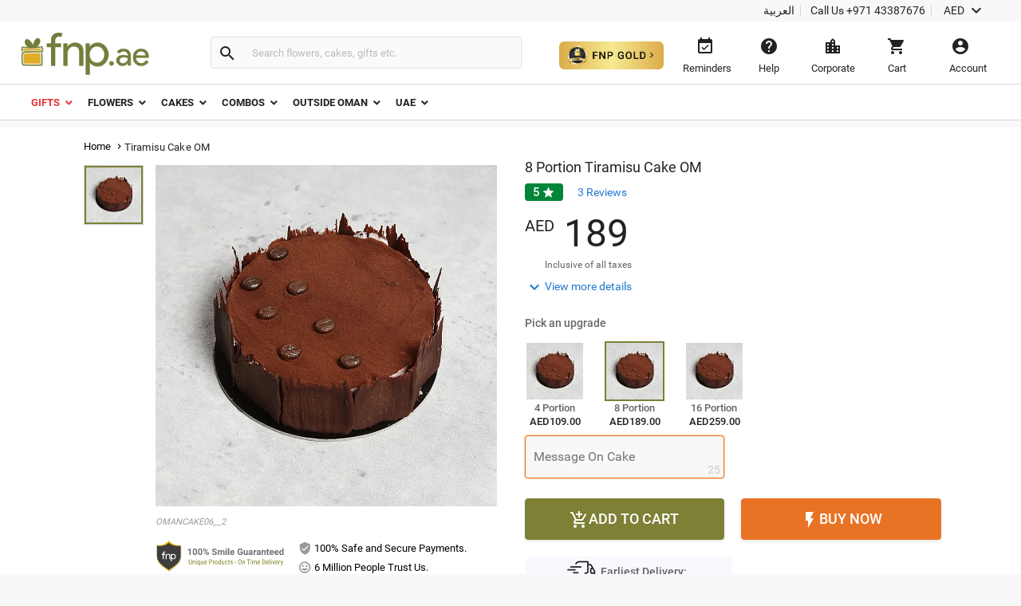

--- FILE ---
content_type: text/html;charset=UTF-8
request_url: https://www.fnp.ae/oman/gift/8-portion-tiramisu-cake-om
body_size: 40897
content:
<!DOCTYPE html>
<html lang="en" dir="ltr" xmlns="http://www.w3.org/1999/xhtml" class="no-js">

<head>
  <link rel="preload" as="image" href="/assets/images/image_placeholder-bb.png">
  <link rel="preload" as="image" href="https://www.fnp.ae/images/pr/oman/l/v20250623215706/8-portion-tiramisu-cake-om_1.jpg">
<link rel="dns-prefetch" href="//www.fnp.ae"/><link rel="dns-prefetch" href="//sslwidget.criteo.com"><link rel="dns-prefetch" href="//gum.criteo.com"><link rel="dns-prefetch" href="//pixel.everesttech.net"><link rel="dns-prefetch" href="//googleads.g.doubleclick.net"><link rel="dns-prefetch" href="//dis.as.criteo.com"><link rel="dns-prefetch" href="//www.googleadservices.com"><link rel="dns-prefetch" href="//static.criteo.net"><link rel="dns-prefetch" href="//cm.everesttech.net"><link rel="dns-prefetch" href="//asia.creativecdn.com"><link rel="dns-prefetch" href="//stats.g.doubleclick.net"><link rel="dns-prefetch" href="//www.google.com"><link rel="dns-prefetch" href="//s.go-mpulse.net"><link rel="dns-prefetch" href="//www.everestjs.net"><link rel="dns-prefetch" href="//www.googletagmanager.com"><link rel="dns-prefetch" href="//www.google-analytics.com"><link rel="dns-prefetch" href="//www.google.co.in"><link rel="dns-prefetch" href="//fonts.gstatic.com">
  <meta http-equiv="Content-Type" content="text/html; charset=UTF-8"/>
  <meta http-equiv="x-ua-compatible" content="ie=edge"/>
<meta name="apple-itunes-app" content="app-id=">
	<script>
		window.showtimer = false;
		window.imgDomain = 'https://www.fnp.ae'
	</script>
    <link rel="preload" href="/assets/fonts/KFOlCnqEu92Fr1MmEU9fBBc4.woff2" as="font" type="font/woff2" crossorigin="anonymous"/>
    <link rel="preload" href="/assets/fonts/CWB0XYA8bzo0kSThX0UTuA.woff2" as="font" type="font/woff2" crossorigin="anonymous"/>
<title>Online 8 Portion Tiramisu Cake OM Gift Delivery in Oman - Fnp.ae</title>
<meta name="description" content="Order 8 Portion Tiramisu Cake OM online in Oman. Send 8 Portion Tiramisu Cake OM to your loved ones with Fnp.ae."/>
<meta property="og:title" content="Online 8 Portion Tiramisu Cake OM Gift Delivery in Oman - Fnp.ae"/>
<meta property="og:description" content="Order 8 Portion Tiramisu Cake OM online in Oman. Send 8 Portion Tiramisu Cake OM to your loved ones with Fnp.ae."/>
<meta name="twitter:title" content="Online 8 Portion Tiramisu Cake OM Gift Delivery in Oman - Fnp.ae" />
<meta name="twitter:description" content="Order 8 Portion Tiramisu Cake OM online in Oman. Send 8 Portion Tiramisu Cake OM to your loved ones with Fnp.ae." />

  <meta name="twitter:card" content="summary" />
  <meta name="twitter:image" content="https://www.fnp.ae/images/pr/oman/l/v20250623215706/8-portion-tiramisu-cake-om_1.jpg" />
  <meta property="og:image" content="https://www.fnp.ae/images/pr/oman/l/v20250623215706/8-portion-tiramisu-cake-om_1.jpg"/>

  <meta property="og:type" content="Product"/>
  <meta property="fb:app_id" content="1269264556457837"/>
	<meta property="og:url" content="https://www.fnp.ae/oman/gift/8-portion-tiramisu-cake-om"/>
	<meta name="twitter:url" content="https://www.fnp.ae/oman/gift/8-portion-tiramisu-cake-om">
	<meta property="og:site_name" content="www.fnp.ae"/>
	<link rel="canonical" href="https://www.fnp.ae/oman/gift/8-portion-tiramisu-cake-om" />
			<link rel="alternate" hreflang="en-AE" href="https://www.fnp.ae/oman/gift/8-portion-tiramisu-cake-om" />
			<link rel="alternate" hreflang="en-IN" href="https://www.fnp.com/oman/gift/8-portion-tiramisu-cake-om" />
			<link rel="alternate" hreflang="x-default" href="https://www.fnp.com/oman/gift/8-portion-tiramisu-cake-om" />
			<link rel="alternate" hreflang="en" href="https://www.fnp.com/oman/gift/8-portion-tiramisu-cake-om" />
  <meta name="viewport" content="width=device-width, initial-scale=1.0" />
    <link rel="shortcut icon" href="https://www.fnp.ae/assets/images/favicon.ico" />
	<link type="text/css" rel="stylesheet" href="https://www.fnp.ae/assets/css/commonfont.css">
    <script>
        window.defaultLanguageDomain = 'en';
        window.otherLanguageDomain = 'ar';
        window.defaultCatalog = 'uae';
        window.defaultCountryCode = '971';
        window.currencyUom = 'AED';
        window.brandName = 'FNPAE';
		window.defaultCountryGeoCode = 'AE';
        window.otherLanguageDomainPrefix = '/ar';
        var urlPrefix = "";
        var cookieDomain = ".fnp.ae";
        var assetsVersion= "v71";
        var isMicroSite="false"
        var isMyAccount = false;
        var cdnHost = "https://www.fnp.ae";
        var cdnJSONHost = "https://www.fnp.ae";
        var secureHostNameToUse = "www.fnp.ae";
        var cdnINTLHostName = "";
		var PSVIdentityPoolId = 'ap-south-1:1ccebef1-e9a6-48e1-a4cd-d879e9772f2c'
		var PSVRegion = 'ap-south-1'
  		var defaultCurrencyUomId ="AED";
			
				var cssFilesList = [
					"/assets/css-bbb/product-new/product-new-lib.min.css",
					"/v71/assets/css-bbb/product-new/product-new-below-fold.min.css"
				];
    </script>
		<style>
@font-face{font-family:'Roboto';font-weight:400;font-display:fallback;src:local('Roboto'),local('Roboto-Regular'),url(/assets/fonts/CWB0XYA8bzo0kSThX0UTuA.woff2) format('woff2');unicode-range:U+0000-00FF,U+0131,U+0152-0153,U+02C6,U+02DA,U+02DC,U+2000-206F,U+2074,U+20AC,U+2212,U+2215,U+E0FF,U+EFFD,U+F000}@font-face{font-family:'Roboto';font-style:normal;font-weight:300;font-display:fallback;src:local('Roboto Light'),local('Roboto-Light'),url(/assets/fonts/KFOlCnqEu92Fr1MmSU5fBBc4.woff2) format('woff2');unicode-range:U+0000-00FF,U+0131,U+0152-0153,U+02BB-02BC,U+02C6,U+02DA,U+02DC,U+2000-206F,U+2074,U+20AC,U+2122,U+2191,U+2193,U+2212,U+2215,U+FEFF,U+FFFD}@font-face{font-family:'Roboto';font-style:normal;font-weight:500;font-display:fallback;src:local('Roboto Medium'),local('Roboto-Medium'),url(/assets/fonts/KFOlCnqEu92Fr1MmEU9fBBc4.woff2) format('woff2');unicode-range:U+0000-00FF,U+0131,U+0152-0153,U+02BB-02BC,U+02C6,U+02DA,U+02DC,U+2000-206F,U+2074,U+20AC,U+2122,U+2191,U+2193,U+2212,U+2215,U+FEFF,U+FFFD}@font-face{font-family:'Roboto';font-style:normal;font-weight:700;font-display:fallback;src:local('Roboto Bold'),local('Roboto-Bold'),url(/assets/fonts/KFOlCnqEu92Fr1MmWUlfBBc4.woff2) format('woff2');unicode-range:U+0000-00FF,U+0131,U+0152-0153,U+02BB-02BC,U+02C6,U+02DA,U+02DC,U+2000-206F,U+2074,U+20AC,U+2122,U+2191,U+2193,U+2212,U+2215,U+FEFF,U+FFFD}@font-face{font-family:'Roboto';font-style:normal;font-weight:100;font-display:fallback;src:local('Roboto Thin'),local('Roboto-Thin'),url(/assets/fonts/KFOkCnqEu92Fr1MmgVxIIzI.woff2) format('woff2');unicode-range:U+0000-00FF,U+0131,U+0152-0153,U+02BB-02BC,U+02C6,U+02DA,U+02DC,U+2000-206F,U+2074,U+20AC,U+2122,U+2191,U+2193,U+2212,U+2215,U+FEFF,U+FFFD}@charset "utf-8";@font-face{font-family:'Material Icons';font-style:normal;font-weight:400;src:url(/assets/fonts/flUhRq6tzZclQEJ-Vdg-IuiaDsNa.woff) format('woff')}.material-icons{font-family:'Material Icons';font-weight:normal;font-style:normal;font-size:24px;line-height:1;letter-spacing:normal;text-transform:none;display:inline-block;white-space:nowrap;word-wrap:normal;direction:ltr;-webkit-font-feature-settings:'liga';-webkit-font-smoothing:antialiased;-webkit-font-smoothing:antialiased;text-rendering:optimizeLegibility;-moz-osx-font-smoothing:grayscale;font-feature-settings:'liga'}*{margin:0;padding:0;outline:0}html,body{height:100%;font-size:14px;padding:0}img{display:inline-block;vertical-align:middle;height:auto;max-width:100%}*,*:before,*:after{-webkit-box-sizing:border-box}header{position:fixed;width:100%;z-index:99999;background:#fff;transition:top ease-in-out .3s}.productlisting img.u-photo.lazy{width:100%}header ul,header ul>li{list-style:none}header ul>li{display:inline-block}input[type="number"]{-moz-appearance:textfield}input:-webkit-autofill,input:-webkit-autofill:hover,input:-webkit-autofill:focus,input:-webkit-autofill:active{-webkit-transition-delay:9999s;transition-delay:9999s}#info-toolbar{padding:5px;background:#f8f8f8;font-size:14px;position:relative;z-index:9999999}#info-toolbar li a,#info-toolbar li{color:#222;font-weight:400;cursor:pointer;text-decoration:none;margin:0 8px}#info-toolbar li#currency{height:17px}#info-toolbar li.info-item{min-width:145px;height:17px}#info-toolbar li{position:relative}#info-toolbar li a i,#info-toolbar li i{font-size:24px;vertical-align:top;line-height:.7;width:24px}.info-item::after{position:absolute;width:1px;height:90%;top:5%;background:#d5d5d5;content:""}.left-side{float:left}.right-side{float:right}#otherOptions>a{font-size:14px;color:#222;cursor:pointer}#maintoolbar{width:100%;padding:5px;height:79px;position:relative;z-index:999999;background:#fff;clear:both;border-bottom:1px solid #d5d5d5}#maintoolbar>.web-wrapper{overflow:auto}#fnplogo img{width:163px}#searchform{display:inline-block;height:42px;position:relative;box-sizing:content-box}#fnpsearch{font-weight:normal;color:#555;font-size:13px;width:350px;transition:none;border:1px solid #e0e0e0;border-left:0;max-height:40px;min-height:40px;background:#fafafa;transition:all ease-in-out .25s;padding:12px;box-sizing:border-box}#searchform a{font-size:14px;line-height:37px;color:#2179d0;background-color:#fff;height:35px;display:inline-block;padding-right:12px;text-decoration:none;position:absolute;top:15px;right:88px}#fnpsearch:focus+a{display:block}#searchbtn{background-color:#fafafa;background-repeat:no-repeat;max-height:40px;width:40px;vertical-align:middle;cursor:pointer;margin:0 0 0 -1px;color:#222;border:1px solid #e0e0e0;line-height:40px;border-radius:0 4px 4px 0;transition:all ease-in-out .25s}#searchbtn i{margin:8px}span#user-name{width:134%;white-space:nowrap;text-overflow:ellipsis;overflow:hidden;align-items:center}#infotools{height:70px;display:flex;align-items:center;justify-content:center}#infotools li button span{display:block;margin-bottom:5px}#infotools button,.del-button{text-align:center;min-width:80px;max-width:105px;background:transparent;font-size:13px;color:#222;cursor:pointer;margin:0;border:0;padding:12px;max-height:70px;width:10px}#infotools #currency .WebRupee{font-size:27px;margin:0;position:absolute;top:10px;width:60px}#account.loaded>#accountdropdown,#currency.loaded>#currencydropdown{display:block}.currtitle{background-color:#fff;padding:15px;text-align:left;color:#59b5d7}#cartbtn span.hasitems{position:absolute;min-width:18px;height:18px;background:#e03131;border-radius:10px;text-align:center;color:#fff;font-size:12px;line-height:14px;top:1px;left:60%;padding:2px 3px;display:inline-block}#navmenubar{background:#fff;font-size:16px;clear:both;max-height:45px;border-bottom:1px solid #d5d5d5}.header-wrapper{max-width:1600px;width:100%;position:relative;padding:0 31px;margin:0 auto}#navmenubar .header-wrapper>ul{display:inline-block;font-size:16px;width:100%;padding:0}#navmenubar .header-wrapper>ul li.opened{text-decoration:none;border-bottom:4px solid #7d8035}#navmenubar .header-wrapper ul li a span i{line-height:13px;font-size:16px;margin-left:5px;vertical-align:middle}#navmenubar .header-wrapper ul li{max-height:45px;display:block}#navmenubar .header-wrapper>ul>li{border-radius:4px 4px 0 0;padding:15px 15px;cursor:pointer;display:inline-block}#navmenubar .header-wrapper>ul>li a{color:#222;text-decoration:none;text-transform:uppercase;font-weight:500;font-size:13px;position:relative;display:block;outline:0}#navmenubar .header-wrapper>div{display:none;padding:0;background-color:#fff;position:absolute;left:-5px;width:auto;min-height:345px;top:45px;visibility:hidden}#hamburgermenutitle{display:none}@keyframes effect1{0{opacity:0;top:59px}100%{opacity:1;top:69px}}@keyframes effect2{0{opacity:1;top:69px;display:block}100%{opacity:0;top:85px;display:none}}footer{max-width:1600px;background:#f2f2f2;overflow:auto;margin:0 auto;width:100%}footer ul{list-style:none}footer h6{text-transform:uppercase;font-weight:700;font-size:.8em;margin-bottom:15px;text-align:center}#footerline1{display:table;width:100%}#connections{display:table-row;width:100%}#securetransactions .payopt>img{position:relative;max-width:700px;overflow:hidden}ul#connections>li{display:table-cell;vertical-align:top;padding:2em;text-align:center;width:33.33%}#securetransactions>.payopt{overflow:hidden;height:32px}#footerline1,#footerline2{border-bottom:1px solid #fff}#socialtoolbar>img{width:164px;height:30px;background:url(/assets/images/simpee-footer-sprite.png) 0 0 no-repeat}#securetransactions>img{width:241px;height:62px;background:url(/assets/images/simpee-footer-sprite.png) 0 -42px no-repeat}#footerline2,#footerline3{text-align:center;padding:2em 0}#footerline3{padding-bottom:1em}#morelinks>li{display:inline-block}#morelinks>li:after{content:"|"}#morelinks>li:last-child:after{content:""}#morelinks>li>a{color:#666;font-size:.9em;margin:.5em}#footerline4{text-align:center}#copyright{font-size:12px;margin-top:10px;width:100%;text-align:center;color:#666}meta.foundation-data-attribute-namespace{font-family:false}button{position:relative}header ul,footer ul{margin:0;line-height:normal}header button,footer button{padding:0}#listingcontainer{max-width:1600px;margin:0 auto}#listingcontainer>.columns{padding-left:35px;padding-right:35px}#mainbanner{padding-top:99px;margin-bottom:5px}.maintitle{font-size:26px;text-align:center;margin:10px 0 15px 0;font-weight:300}span.highlight{color:#59b5d7}.left{float:left}.right{float:right}.checkbox input{opacity:0}header input::-webkit-input-placeholder{color:#bbb}header input:-moz-placeholder{color:#bbb}header input::-moz-placeholder{color:#bbb}header input:-ms-input-placeholder{color:#bbb}#filtersOptions{display:none}.searchparam::before{content:", "}.searchresults>span:nth-child(2)::before{content:""}.searchparam{color:#7ac4e1;text-transform:capitalize;margin-bottom:10px}.infobar,.prodinfobar{visibility:hidden}.has-dropdown not-click>a{display:inherit}a.more,a.more:hover{background:0}.top-bar-section .dropdown label{padding-left:.3rem}.checklabel{display:inline-block;text-transform:capitalize !important;color:#aaa !important;vertical-align:6px}.slick-next:before,.slick-prev:before{content:''}.disabled{pointer-events:none}.clear-both{clear:both}#account-dropdown,#enquire-dropdown,.currency-dropdown,#searchhintlistdiv,#cartpanel,#login-withopt,#new-login,.otp,#password-box,.welcome-msg,.resend-otp,.login-helpsec,#goldpanel{display:none}.search-clear-pin{position:absolute;top:25px;cursor:pointer;font-size:18px}.curr_usd,.curr_gbp,.curr_eur,.curr_aud,.curr_sgd,.curr_qar,.curr_nzd,.curr_myr,.curr_cad,.curr_aed,.curr_omr,.curr_kwd,.curr_bhd,.curr_inr,.WebRupee{margin-right:.01em}#login-message{display:none;position:absolute;top:74px;width:222px;box-shadow:0 4px 40px rgba(0,0,0,0.2);border-radius:4px;background:#333;color:#999;font-size:16px;padding:18px 12px;cursor:default}#login-message .header-arrows{bottom:auto;top:-6px;border-left:7px solid transparent;border-right:7px solid transparent;border-bottom:7px solid #333;border-top:0;position:absolute}#login-message span{color:#fff;line-height:1.5}main{padding-top:160px}a{display:inline-block;text-decoration:none}#avialable-gifts{display:none;background:#e87325;color:#fff;width:48%;height:52px;line-height:52px;text-align:center;margin-bottom:30px}[class*="block-grid-"]>li{display:block;width:33%;height:auto;text-align:center;padding:0 .625rem 1.25rem}#contactus-phone-no{direction:ltr}#gold-btn-wrapper{display:inline-block;cursor:pointer;padding:12px}#gold-btn{height:35px}.gold-head{display:flex;align-items:center;justify-content:center}#head_img{height:100px}.gold-head-text{margin:0 15px}.gold-head-heading{text-transform:capitalize;background:linear-gradient(to right,#dbac49,#f6ea92);-webkit-background-clip:text;-webkit-text-fill-color:transparent;background-clip:text;font-size:28px;line-height:1.3;margin:0;font-weight:600}.gold-head-info{text-transform:capitalize;color:#f6ea92;font-size:16px;line-height:1.3}#gold-cards{display:flex;align-items:center;justify-content:center;margin-top:20px}#gold-cards .card-wrapper:nth-child(odd){background-image:url(/assets/images/gold_right.png);background-size:cover;background-position:center;background-repeat:no-repeat}#gold-cards .card-wrapper:nth-child(even){background-image:url(/assets/images/gold_left.png);background-size:cover;background-position:center;background-repeat:no-repeat}.card-wrapper{padding:19px 35px;margin:0 10px;border-radius:10px;width:300px}.card-price{display:flex;align-items:center;justify-content:center}.gold-list-price{margin:0 10px;font-size:26px;text-transform:uppercase;background:linear-gradient(to right,#dbac49,#f6ea92);-webkit-background-clip:text;-webkit-text-fill-color:transparent;background-clip:text;line-height:1;font-weight:600}.stick-off-price{text-transform:uppercase;text-decoration:line-through;font-size:14px;color:#fff;line-height:1}.validity{font-size:11px;text-transform:capitalize;color:#fff;line-height:1}.gold-btn-wrap{margin:15px 0;display:flex;align-items:center;justify-content:center}.gold-btn-wrap .gold-btn{padding:10px 50px;text-align:center;border-radius:8px;background:linear-gradient(to right,#dbac49,#f6ea92,#dbac49);color:#191a0b;text-transform:uppercase;font-weight:666;letter-spacing:1px;cursor:pointer;font-size:16px;min-width:190px;max-width:190px;display:flex;align-items:center;justify-content:center}.gold-card-footer{text-align:center;margin-bottom:5px;text-transform:capitalize;font-weight:500;font-size:14px;color:#fff;line-height:1}.accordion{background-color:#eee;color:#444;cursor:pointer;padding:18px;width:100%;border:0;text-align:left;outline:0;font-size:15px;transition:.4s;margin-top:5px}.accordion:hover{background-color:#ccc}.benefit-info{color:#fff;font-size:16px;margin:0;font-weight:600;line-height:1.3}#gold_benefits_container{display:flex;flex-direction:column;align-items:center;margin:35px 0 30px}#gold_benefits_content{width:95%;height:147px;display:flex;align-items:center;justify-content:center;margin-top:15px;background:rgba(70,85,88,0.3);border-radius:14px}#gold-benefits{display:grid;grid-template-columns:1fr 1fr;gap:30px}.benefit-img{height:40px;background:white;width:40px;display:flex;align-items:center;justify-content:center;border-radius:50%}.benefit-info-container{display:flex;align-items:center}.benefit-text-wrapper{margin:0 10px}.benefit-sub-text{font-size:12px;color:#fff;line-height:1;margin:0}#gold_benefits_head{color:#e9ecce;font-size:20px;margin:0 15px;font-weight:500;line-height:1}#faq-head{text-align:center;margin:20px 0;color:#e9ecce;font-size:20px;font-weight:600}#accordion-container{width:95%;background:rgba(70,85,83,0.3);border-radius:6px}.accordion-question{background:0;border-bottom:.5px solid #3e3b3b}.accordion-question:last-child{border-bottom:0}.accordion-summery{padding:10px 15px;color:#fff}.accordion-answer{color:#fff;font-size:14px;font-weight:500}#gold-close{position:absolute;top:15px;right:20px;height:20px;width:20px;cursor:pointer;z-index:9999}#goldpanel{position:fixed;height:535px;width:650px;padding:25px 20px 20px;transition:all .3s linear;top:18%;left:30%;overflow-y:auto;background:#000;z-index:99;border-radius:12px;background-image:url(/assets/images/vector.png);background-repeat:no-repeat;background-size:100% 45%;background-position:top}#goldpanel::-webkit-scrollbar{width:6px;height:6px}#goldpanel::-webkit-scrollbar-track{background:0}#goldpanel::-webkit-scrollbar-thumb{background:#fff;border-radius:4px}#goldpanel::-webkit-scrollbar-thumb:hover{background:#fff}.quesion-container{display:flex;align-items:center;justify-content:space-between;padding:15px 15px}.icon-style{color:#fff}#accordion-section{display:flex;align-items:center;justify-content:center}.flex-center{display:flex;align-items:center;justify-content:center}.disabled-gold-btn{pointer-events:none;opacity:.5;cursor:not-allowed}#confirmationModal{position:fixed;display:block;width:30%;top:40%;left:40%;height:141px;box-shadow:none;font-size:16px;text-align:center;z-index:999999;background:#fff;padding:20px;border-radius:6px}.modal-content{padding:15px 0}.modal-close{color:#222;font-size:14px;border-radius:4px;border:1px solid #d8d8d8;background:#fff;padding:12px;text-align:center;margin:0 10px;width:80px}.gold-btn.disabled{cursor:pointer !important}#added-img{vertical-align:baseline;margin:0 2px;height:14px}#toast{visibility:hidden;min-width:250px;background-color:#fff;color:#191a0b;text-align:center;border-radius:4px;padding:16px;position:fixed;z-index:100001;bottom:60px;left:50%;transform:translateX(-50%);font-size:17px}.toast-message{margin:0}.toast.show{visibility:visible;animation:fadeInOut 3s}@keyframes fadeInOut{0{opacity:0}10%{opacity:1}90%{opacity:1}100%{opacity:0}}.gold-user-wrapper{display:flex;align-items:center;justify-content:center;flex-direction:column}.gold-user-heading{text-transform:capitalize;background:linear-gradient(to right,#dbac49,#f6ea92);-webkit-background-clip:text;-webkit-text-fill-color:transparent;background-clip:text;font-size:24px;font-weight:600}.gold-user-text{font-size:22px;font-weight:500;color:#e9ecce}.gold-user-validity{font-size:14px;color:#fff}.gold-slots{color:#008000;background:#e0f1e0;padding:6px;font-size:12px;border-radius:4px}.gold-slots-warn{color:#444;background:#fef9f3;padding:6px;font-size:12px;border-radius:4px}#terms-head{text-align:center;color:#e9ecce;font-family:'Inter',sans-serif;font-size:20px;font-style:normal;font-weight:600;line-height:24.4px;font-variant-numeric:lining-nums proportional-nums;font-feature-settings:'dlig' on;margin-top:24px;margin-bottom:24px}.terms-container{display:flex;justify-content:center;width:100%;padding:0 20px}.terms-wrapper{background:#1b1b1b;border-radius:8px;padding:12px 16px;max-width:800px;display:flex;flex-direction:column;align-items:flex-start;gap:12px;align-self:stretch}.terms-list{display:flex;flex-direction:column;align-items:flex-start;gap:12px;list-style-type:disc;list-style-position:outside;color:#FFF;font-family:'Inter',sans-serif;font-size:14px;font-style:normal;font-weight:400;line-height:18px;font-variant-numeric:lining-nums proportional-nums;font-feature-settings:'dlig' on;margin-left:20px;padding-left:15px}.terms-list li::marker{color:#FFF}@media(max-width:768px){#terms-head{font-size:18px;margin-top:20px;margin-bottom:20px}.terms-wrapper{padding:10px 14px;border-radius:6px;gap:10px}.terms-list{font-size:13px;line-height:17px;gap:10px}}#terms-container{display:flex;justify-content:center;width:100%;padding:0 14px}#terms-container ul,#terms-container li{list-style-type:disc !important;list-style-position:outside !important}#terms-container li::marker{color:#e9ecce}#terms-container ul{padding-left:12px;margin:0;display:flex;flex-direction:column;gap:12px}html,body,#fnpsearch,#infotools button,.del-button{font-family:"Roboto"}#info-toolbar{text-align:right}.info-item::after{right:-8px}#fnpsearch,#searchbtn,[class*="block-grid-"]>li{float:left}#fnpsearch{border-radius:0 4px 4px 0;box-shadow:none}#searchbtn{border-radius:4px 0 0 4px;border-right:0}#searchform{padding:14px 0 12px 22px;margin-left:55px}#fnplogo{margin:6px 0 0 -11px}#navmenubar,#account-dropdown li a{text-align:left}.search-clear-pin{right:15px;background:#fff;width:20px;height:20px;border-radius:50%;display:flex;justify-content:center;align-items:center}#searchhintlistdiv{left:260px}#login-message{right:34px}#login-message .header-arrows{right:35px}#infotools{padding-top:4px}#securetransactions .payopt>img{margin-top:-40px}#infotools button:hover,#infotools li:hover,#infotools li button span.cart-icon:hover,#currencybtn:hover::after{color:#555}body{background:#f8f8f8}input,select,textarea,option{font-weight:400;overflow:visible;outline:medium none;font-size:14px;color:#6e6e6e}div,dl,dt,dd,ul,ol,li,h1,h2,h3,h4,h5,h6,pre,form,p,blockquote,th,td{margin:0;padding:0}.pdp-buttons button,.pdp-buttons .button{min-height:52px;max-height:52px;-webkit-appearance:none;margin:0 0 .4rem;text-decoration:none;display:inline-block;padding:1rem 2rem 1.0625rem 2rem}.product-wapper{position:relative;margin:0 auto;width:100%;max-width:1140px}.product-section{overflow:hidden;position:relative;width:100%}.image-details{display:flex}#breadcrumbs{padding:15px 0;z-index:11}.slideable,.mainimg{width:100%;margin-bottom:0}.odometer-price{text-align:left;min-height:63px;box-sizing:border-box;font-size:48px;color:#222;font-weight:300}.slick-slide{display:block;height:100%;min-height:1px}.slick-list{position:relative;display:block;overflow:hidden;margin:0;padding:0}#prevArrow.slick-prev:before,#nextArrow.slick-next:before{content:''}.slick-prev.slick-disabled:before,.slick-next.slick-disabled:before{opacity:.25}.slick-prev:before,.slick-next:before{font-size:20px;line-height:1;opacity:.75;color:white;-webkit-font-smoothing:antialiased;-moz-osx-font-smoothing:grayscale}.slider-for .slick-slide .slick-current .slick-active+.selected-tile{display:none}.slider-for img{width:428px;height:428px}.selected-tile{display:none}.slick-track:before,.slick-track:after{display:table;content:'';clear:both}.delivery-inputs{clear:both;position:relative;width:100%}.product-selected .slick-current,#productimage .slick-active{width:428px !important;height:428px !important;position:absolute !important;left:0 !important}.product-gallery{box-sizing:border-box;width:50%;max-width:520px;position:fixed;min-height:47%}.odometer-digit-inner,.odometer.odometer-theme-default .odometer-digit .odometer-digit-inner{text-align:left;position:absolute;top:0;left:0;right:0;bottom:0;overflow:hidden}.cake-variants{clear:both}.price-crossline{display:inline-block;vertical-align:top;font-size:14px;margin:10px 0 0 10px;text-align:left;color:#666;font-weight:400}.sub-varient-eg-egl{float:left;margin-bottom:10px}.product-list-image{visibility:hidden}input#countLength{display:none !important}.in-view{position:absolute;bottom:0}.product-section .product-gallery .in-view{position:absolute;bottom:0}.thumb-area.slider.slider-nav div:nth-child(n+6){display:none}.valentinesdisp,.product-information::-webkit-scrollbar,#tabs.ui-widget-content,#uploaddetails,.cross-input{display:none}.imgupload #file-name{display:none}.product-details .alert-box{display:none}#destdeselect{display:none}#datetimeshipping{display:none}.product-section-scroll{padding-top:0}#localitypicker .localityText{width:100%;color:#000;background-color:#f8f8f8;cursor:pointer;display:block;border-radius:4px;min-height:52px;font-size:16px;margin:10px 0 3px 0;border:1px solid #999;transition:all ease-in-out .25s;box-shadow:0 2px 4px rgba(0,0,0,0.1) inset}@keyframes focuses{0{-webkit-box-shadow:0 0 10px #ff9212;-moz-box-shadow:0 0 10px #ff9212;box-shadow:0 0 10px #ff9212}50%{-webkit-box-shadow:0 0 0 #ff9212;-moz-box-shadow:0 0 0 #ff9212;box-shadow:0 0 0 #ff9212}100%{-webkit-box-shadow:0 0 10px #ff9212;-moz-box-shadow:0 0 10px #ff9212;box-shadow:0 0 10px #ff9212}}.xpress-product-form form input.activeinput,.activeinput #datetimelink,#destlookup.activeinput,.selectflavour.activeinput{border-bottom-width:2px;-webkit-transition:all ease-in-out .25s;-o-transition:all ease-in-out .25s;-moz-transition:all ease-in-out .25s;transition:all ease-in-out .25s;box-shadow:0 0 10px #e87325;border:1px solid #e87325;-webkit-animation:focuses ease-in-out 1500ms infinite;-moz-animation:focuses ease-in-out 1500ms infinite;animation:focuses ease-in-out 1500ms infinite}#datetimelink.disableInput,.charleft.disableInput,.imgupload.disableInput,.imgupload.disableInput+a.image-place,.personaltxtmsg.disableInput,.cakemsg.disableInput,.selectflavourText.disableInput,.subvariantlist.disableInput{border:1px solid #999;color:#666;pointer-events:none;cursor:no-drop;background:#f8f8f8;box-shadow:0 2px 4px 0 rgba(0,0,0,0.1),inset 0 2px 0 0 rgba(255,255,255,0.004);opacity:.3}.charleft.disableInput{border:0}.personal-cake-msg .charleft.activeinput{border:0;animation:none;box-shadow:none}.activeinput{-webkit-animation:focuses ease-in-out 1500ms infinite;-moz-animation:focuses ease-in-out 1500ms infinite;animation:focuses ease-in-out 1500ms infinite;box-shadow:0 0 10px #e87325;border:1px solid #e87325}#videomodal{display:none}.image-details .thumb-container{max-height:433px;overflow:hidden}.slider-nav .slick-list.draggable{height:360px !important}.slider-nav .slick-initialized .slick-slide{display:block}.thumb-area .thumb-tile{height:75px;width:75px !important;margin:0 0 3px 0;border:1px solid #d5d5d5}.thumb-tile img{cursor:pointer}#breadcrumbs *{font-size:13px;font-weight:normal;letter-spacing:.15px;vertical-align:middle}.navmenu .breadcrumb-icons{font-size:14px;vertical-align:bottom;padding:0 3px}.breadcrumb-position{position:relative !important}#breadcrumbs>a::after{padding:4px;font-size:14px}#breadcrumbs span{color:#222}#delivery-textbox{margin-bottom:17px}.product-details{background:#f8f8f8;box-shadow:0 2px 2px rgba(0,0,0,0.2);width:100%;margin-bottom:15px}.product-information{box-sizing:border-box;width:50%;padding-top:40px;-webkit-overflow-scrolling:touch;-ms-overflow-style:none}.product-content{float:right;width:100%;padding:0 30px 0 0}#thumbnail1,#thumbnail2{visibility:visible;margin:0}.product-skucode{font-style:italic;color:#999;font-size:11px;text-transform:uppercase;text-align:left;padding-bottom:15px}.slider-for.slick-slider{margin-bottom:0;height:428px}.gallery-info{margin-top:10px}.gallery-info .payment-trust li{list-style-type:none}.gallery-info .seal{display:inline-block;width:42%;padding:0}.gallery-info .pay-trust{line-height:2}.thumb-area{height:356px;width:75px}.thumb-area .slick-next.slick-arrow{display:block;text-align:center;background:#f2f2f2;box-shadow:0 2px 1px rgba(0,0,0,0.2);position:relative;z-index:9999;color:#222;top:0;right:0;width:75px}.thumb-area .slick-prev.slick-arrow{text-align:center;background:#f2f2f2;box-shadow:0 2px 1px rgba(0,0,0,0.2);position:relative;z-index:9999;color:#222;width:75px;left:0;margin:0;margin-bottom:10px}.product-selected{float:right;width:428px}.thumb-button.arrow-up{margin-bottom:10px}.product-name{font-size:18px;color:#222;font-weight:400;line-height:20px;text-overflow:ellipsis}.price-block{position:relative}.pricediv .price{display:none}.price-crossline .oldprice{text-decoration:line-through}.price-crossline .off{color:#008539}.price-crossline .oldprice .WebRupee{font-size:14px;margin-top:0}.odometer-price .curr-symbol{font-size:20px;vertical-align:super;margin-top:9px;font-weight:400}.odometer.odometer-auto-theme,.odometer.odometer-theme-default{font-weight:400}.odometer.odometer-auto-theme .odometer-digit,.odometer.odometer-theme-default .odometer-digit{display:inline-block;vertical-align:middle;position:relative}.odometer.odometer-auto-theme .odometer-digit .odometer-digit-spacer,.odometer.odometer-theme-default .odometer-digit .odometer-digit-spacer{display:inline-block;vertical-align:middle;visibility:hidden}.odometer-value,.odometer.odometer-theme-default .odometer-digit .odometer-value{display:block;-webkit-transform:translateZ(0)}.price-increase-info-icon .info-tool-tip{display:none}.priceinfo-icon-display{display:none}.price-increase-info-icon .price-info{background-image:url(/assets/images/surge.png);width:25px;height:25px;position:absolute;top:5px;right:-30px;background-size:16px;background-repeat:no-repeat}.tax-msg{padding:0 0 7px 25px;font-size:12px;color:#666}.view-more{position:relative;display:inline-block;line-height:26px;margin-bottom:10px}.view-more a{font-size:14px;color:#2178cf;padding-left:25px;text-decoration:none}.view-more a i{position:absolute;top:2px}.prodvariant{color:#666;font-size:14px;font-weight:500;vertical-align:inherit;display:block;margin:15px 0}.row ul.product-list-image-test{padding:0;margin:0}.address-input,.inputdiv{position:relative;margin-top:10px}.product-list-image-test li{width:75px;height:auto;list-style-type:none;cursor:pointer;vertical-align:top}.variantItem.selectedVariant .productimg{border:2px solid #7d8035}.variantItem img.productimg{width:75px;height:75px}.variantItem figcaption{text-align:center}#localitypicker{display:inline-block;width:48%;margin-bottom:10px}.inputdiv.date-select-wrapper{display:inline-block;width:48%}#addToCart .material-icons,#buynow .material-icons{vertical-align:middle}#selectedlocality{font-size:.75em;text-align:left;color:#999;width:100%;margin-bottom:0}.address-input .place-pin{position:absolute;top:0;padding:12px;color:#666}.address-input .place-pin1{position:absolute;top:0;padding:12px;color:#666}#destlookup::placeholder{color:#666;font-weight:400;font-size:17px}#datetimelink{background:#f8f8f8;color:#666;width:100%;border-radius:4px;min-height:52px;line-height:26px;font-size:16px;margin:10px 0}#datetimelink .arrow-right{position:absolute;padding:0 7px;color:#666}#contextcity{display:none}#personal-image{width:48%;cursor:pointer;clear:both}.personalmsg{display:none;position:relative;vertical-align:top;width:48%;margin-top:10px}.personal-cake-msg{position:relative;width:48%;margin-top:10px}.personal-inputs .imgupload,.personalmsg .personaltxtmsg,.personal-cake-msg .cakemsg{display:inline-block;width:100%;max-height:54px;height:54px;line-height:16px;margin-bottom:10px;padding:8px 8px 10px 10px;background:#f8f8f8;border-radius:4px;font-size:16px;font-weight:400;z-index:0;border:1px solid #ccc;box-shadow:inset 0 1px 2px rgba(0,0,0,0.1);color:rgba(0,0,0,0.75);position:relative}.personal-inputs{display:inline;min-height:64px;position:relative}.auto-cake-message{display:none}.personal-inputs .activeinput,.cakemsg.activeinput{box-shadow:0 0 10px #e87325;border:1px solid #e87325}#img-size{font-size:9px;margin-top:5px}.drop-arrow{position:absolute;top:12px;color:#666}#datetimelink .place-pin{position:absolute;padding:0 7px;color:#666}.personalimg .drop-arrow,.multipersonalimg .drop-arrow,.personalizePreviewImg .drop-arrow{position:absolute;top:14px;color:#666;z-index:0}.personalimg .drop-arrow{position:absolute;top:14px;color:#666;z-index:0}.personalmsg .charleft,.personal-cake-msg .charleft{position:absolute;top:35px;font-size:14px}.subvariantblock.disableInput{cursor:no-drop;opacity:.3;pointer-events:none}.subvariantblock{width:48%;position:relative}#productfrm .dropdowncontent{display:block}#cake-eggless input[type='radio']{border:2px solid #00994f;width:25px;height:25px}.radio-outer.radio-check.bg-red{border:1px solid #e53333;background-color:#e53333;color:#fff;border-radius:4px}.selectflavourText.selectflavour.mandatory,a.selectflavourText.selectflavour{padding:12px 28px 13px 10px;color:#222;display:block;border-radius:4px;text-transform:capitalize;border-bottom:0}#productfrm .dropdowncontent ul{margin:0;list-style:none}.veriant-name{margin-top:5px}.radio-outer{width:30px;height:30px}.subvariantlist label{color:#565656;margin-bottom:20px;margin-right:40px;display:inline-block;line-height:1.3;font-size:13px;margin-top:0}.subvariantblock.sub-varient-eg-egl{float:right;top:1px}.subvariantblock.sub-varient-eg-egl label{margin-top:20px}.subvariantlist{display:inline-block;text-transform:capitalize;width:100%}.pdp-buttons{display:inline-block;width:100%;margin-top:15px}#addToCart{font-weight:500;border:1px solid #7d8035;width:48%;font-size:18px;box-shadow:rgba(0,0,0,0.1) 0 2px 4px 0;background:#7d8035;color:#fff;border-radius:4px}#buynow{background:#e87325;color:#fff;width:48%;font-weight:500;font-size:18px;border-radius:4px;border:1px solid #e87325;box-shadow:rgba(0,0,0,0.1) 0 2px 4px 0}.formfooter{float:right;width:100%;clear:both;min-height:44px}.timeellapse{display:none;background:#ffffba;border-radius:50px;padding:8px 8px;font-size:12px;font-weight:600;text-align:center;margin-top:14px;color:#222;max-width:50%;-webkit-transition:all ease-in-out .25s;-o-transition:all ease-in-out .25s;-moz-transition:all ease-in-out .25s;transition:all ease-in-out .25s}.timeellapse span{color:#e03131}.timeellapse span i{font-size:14px;vertical-align:bottom}.tamara-and-tabby-pdp-widget{border-bottom:1px solid #d5d5d5;padding-bottom:10px;padding-top:10px;display:flex;align-items:center}#tamara-tabby-pdp-heading{border-bottom:1px solid #d5d5d5;margin-top:92px}#tamara{margin-bottom:40px}.learn-more{background:0;border:0;text-decoration:underline !important}#pdp-widget{margin-top:58px;display:block;font-size:1.17em;font-weight:bold}.widgetPopup{position:fixed;top:0;left:0;width:100%;height:100%;display:flex;align-items:center;justify-content:center;z-index:99999;background:rgba(0,0,0,0.5)}.widgetPopup .inner{width:56%;height:85%;display:flex;position:relative;align-items:center;justify-content:center;flex-direction:column;background:#fff}.tamara-and-tabby-pdp-widget img{height:27px}.widgetPopup .inner .closedbutton{position:absolute;right:-11px;top:-40px;font-size:28px;font-weight:bold;width:40px;height:40px;border:0;background:0;color:white}.widgetPopup .inner .closedbutton :hover,.widgetPopup .inner .closedbutton :focus{color:black;text-decoration:none;cursor:pointer}.widgetPopup .inner iframe{width:100%;height:100%;border:0;border-radius:8px}.atoms-pdp-widget{border-bottom:1px solid #d5d5d5;display:flex;align-items:center;justify-content:space-between}.atoms-pdp-widget img{height:34px}.atoms-text{padding-left:11px;padding-right:3px}.pdp-description p{line-height:18px;font-size:13px;margin-bottom:6px}.description ul li,.delivery-info ul li,.care-info ul li{position:relative;margin-bottom:6px}.description ul li:before,.delivery-info ul li:before,.care-info ul li:before{position:absolute;width:5px;height:5px;background:#ccc;border-radius:50%;content:"";top:6px}.delivery-info,.description,.care-info,#pdp-description p{margin:15px 0 5px 0;line-height:18px;font-size:14px;color:#000}.delivery-info h4,.description h4,.care-info h4{color:#222;margin-top:41px;margin-bottom:10px;padding-bottom:10px;border-bottom:1px solid #d5d5d5;font-size:1.17em;font-weight:bold}#customer-review-section{padding:0 35px;margin:0 auto;width:100%;max-width:1366px;min-height:210px}.review-section{height:182px}.review-section{padding-left:30px;height:125px;margin:0 0 45px 0}.review-heading span{color:#222 !important;font-size:22px !important;padding:20px 0 5px;display:inline-block;vertical-align:middle;font-weight:500;text-transform:capitalize}.review-heading{margin-top:0;margin-bottom:0}.review-outer-section{width:95%}.each-review{max-width:425px !important;margin-left:2px;display:inline-block}.review{background:#fff !important}.review:before{content:none !important}.category-title a{color:#222}.links-wrapper{float:left;width:100%;padding:10px 35px}.quick-links{position:relative;margin:0 auto;width:100%;max-width:1366px}.quick-links .category-title{color:#222;font-size:22px;display:inline-block;vertical-align:middle;font-weight:500;text-transform:capitalize}.quick-links ul.tiles{margin:10px 0;display:block;width:100%;float:left;max-width:1366px}.quick-links ul.tiles li{margin-right:1%;display:inline-block;margin-bottom:1%}.quick-links .products-type li a{color:#222;background:#fff;border-radius:4px;padding:4px 2px 4px 10px;box-shadow:0 2px 3px rgba(0,0,0,0.2);transition:all ease-in-out .25s;-webkit-transition:all ease-in-out .25s;-moz-transition:all ease-in-out .25s;-o-transition:all ease-in-out .25s;display:block;font-size:14px}.quick-links .products-type li a i{vertical-align:middle}.blue{background:#5ca5ff !important;color:#fff !important}.cross-input{display:none;position:absolute;top:16px;right:6px;padding:10px;width:19px;height:19px;background:#999;border-radius:50%;color:#fff;font-size:13px;line-height:19px;text-align:center;padding-left:1px;cursor:pointer}.cross-input .clear-pin{font-size:13px;position:absolute;padding:0;top:3px;right:3px}@media(max-width:1366px){.product-wapper{max-width:1140px;padding:0 0 0 35px}}@media(max-width:1365px){.gallery-info .seal{width:38%}}@media(min-width:1400px){.gallery-info .seal{width:42%}}@media(max-width:1600px){.product-wapper{padding-left:35px}}.ui-tabs .ui-tabs-panel{padding-top:1em}.no-content::after{content:close-quote !important}.float-left{float:left}.zoomImgActive{border:2px solid #7d8035}#product{overflow:hidden}.thumb-container .hide-buttons button{display:none}#currencybtn #currency-sym{min-width:30px}.breadcrumb-keyboard-arrow-right{width:13px}.buy-now-flash-on,.add-shopping-cart-icon,.currency-sym-arrow-down,.delivery-date-arrow-right,.address-input-material-icon{width:24px}button,input,optgroup,select,textarea{color:inherit;font:inherit;margin:0}#multipleImgPersModalBtn,#previewPersonalizeImg{width:48%;clear:both}.personalizePreviewImg{display:none}#previewPersonalizeImg .upload-title{margin-top:10px}.personal-inputs .activeinput,.cakemsg.activeinput{box-shadow:0 0 10px #e87325;border:1px solid #e87325}#singlePreviewImage{width:740px;height:480px;top:15%;border-radius:8px;overflow:hidden}.custom-dialog{position:fixed;display:none;left:0;right:0;margin:0 auto;z-index:99999;background:#fff;box-shadow:2px 4px 5px 0 rgba(11,11,12,0.2)}.multi-image-heading{font-size:16px;font-weight:500;padding:14px 25px;border-bottom:1px solid #d5d5d5}#singlePreviewImage .multi-image-heading{border-bottom:0}.custom-close{cursor:pointer}.customize-product-header{display:flex;justify-content:space-between;align-items:center}.custom-overlay{position:fixed;display:none;top:0;width:100%;height:100%;z-index:99999;background:rgba(0,0,0,0.4)}.odometer-price,.price-crossline .oldprice,.price-crossline .off{direction:ltr}.faq-section{font-family:'Roboto',sans-serif;margin-top:24px}.faq-header{display:flex;flex-direction:column;gap:8px;margin-bottom:12px}.faq-heading{color:#222;font-size:18px;font-weight:600;line-height:20px;text-transform:uppercase;margin:0;font-style:normal}.faq-header-line{width:100%;height:1px;background-color:#d5d5d5;gap:12px}.faq-item{padding:6px 0;border-radius:8px;background:#fff;border:0}.faq-question{display:flex;justify-content:space-between;align-items:center;cursor:pointer;color:#222;font-size:14px;font-weight:500;line-height:20px;text-transform:capitalize;border-radius:8px}.faq-question:hover{background:#eef2e8}.faq-toggle{width:24px;height:24px;aspect-ratio:1/1}.faq-answer{padding:10px 16px 4px 16px;color:#191a0b;font-size:14px;font-weight:400;line-height:22px;display:none;padding-left:0;transition:all .3s ease-in-out}.faq-answer p{margin:0 0 8px}.faq-divider{width:100%;height:1px;background:#d5d5d5;margin-top:6px}.drop-arrow,
.address-input .place-pin,
#datetimelink .arrow-right {
    right: 0;
}

.view-more a i,
#datetimelink .place-pin,
.address-input .place-pin1 {
    left: 0;
}

.slick-slide,
#localitypicker,
#personal-image,
#multipleImgPersModalBtn,
#previewPersonalizeImg {
    float: left;
}

#buynow,
.timeellapse,
.product-information {
    float: right;
}

.prodvariant {
    text-align: left;
}

.image-details .thumb-container {
    margin-right: 15px;
}

.view-more a {
    padding-left: 25px;
}

#datetimelink {
    padding: 12px 28px 12px 35px;
}

.inputdiv.date-select-wrapper {
    margin-left: 17px;
}

#localitypicker .localityText {
    padding: 12px 28px 12px 35px;
}

.description ul li:before,
.delivery-info ul li:before,
.care-info ul li:before {
    left: -13px;
}

.description ul,
.delivery-info ul,
.care-info ul {
    margin: 0 0 10px 15px;
    list-style: none;
}


.personalmsg .charleft,
.personal-cake-msg .charleft,
.personalimg .drop-arrow {
    right: 5px;
}

.customize-product-header {
    padding-right: 10px;
}

.product-list-image-test li {
    float: left;
    margin-right: 25px;
}

.veriant-name {
    margin-left: 5px;
}

.gallery-info .seal {
    float: left;
    margin-right: 15px;
}

.price-crossline .off > .off-percentage::after {
    content: "%"
}
#tamara-text{
    padding-left: 10px;
    padding-right: 103px;
}
#tabby-text{
    padding-left: 10px;
    padding-right: 176px;  
}.productlisting h3{font-size:23px;padding:20px 0 5px;margin:20px 35px 0 35px}.productlisting li{border:0}.productlisting>h3>a{color:#59b5d7}.productlisting>ul a{border-bottom:1px solid rgba(0,0,0,0);line-height:20px;width:100%;padding-bottom:10px}.productlisting .medium-block-grid-5 a img{min-height:210px}.productlisting img{background-position:59% 44%;width:100%;padding:.5em;min-height:292px}.productlisting .p-name{line-height:2em;color:#222;width:100%;text-overflow:ellipsis;white-space:nowrap;overflow:hidden;text-align:left}.p-name{font-size:14px}[dir="rtl"] .p-name{padding-right:15px;text-align:right}.productlisting .infobar>span::before{content:"";width:23px;height:15px;background:url(/assets/images/iconSpriteBg.png) -550px 0 no-repeat;vertical-align:middle;display:inline-block}.productlisting .infobar>.bought::before{background-position:-576px 0;width:23px}.productlisting .earliestdelivery{display:inline;color:#555;font-size:12px}.productlisting .quickview,.add2cart{text-transform:uppercase;text-align:center;font-family:"roboto slab";font-weight:300;padding:.5em;font-size:.9em;cursor:pointer;max-width:115px}.productlisting .quickview{border:1px solid #a3a5a6;color:#5b5353;margin-right:3.75%;background-color:#fff}.add2cart{border:1px solid #f97d00;color:#fff;background-color:#f97d00}.productlisting .h-price{font-size:16px;min-height:68px;display:flex;align-items:center}span.WebRupee{font-family:'WebRupee' !important}.webprice{display:block;color:#222;font-weight:bold}.webprice .WebRupee{font-weight:normal;vertical-align:middle;margin-right:.2em}.call2axn{white-space:nowrap;overflow:visible}.productlisting{max-width:1600px;margin:0 auto}.productlisting ul.medium-block-grid-4{margin:0}.productsection h2{margin:20px 35px}.productsection h2 a{clear:both;display:block;color:#31afac}.productlisting>.medium-block-grid-5>li{width:20%;list-style:none;float:left}.productlisting ul.medium-block-grid-5{margin:0 35px}.moredata{padding-top:2px;font-size:12px;min-height:29px;display:flex;margin-left:17px;justify-content:space-between;margin-right:14px}.productsection{margin-top:5px}.offer-and-oldprice .oldprice{color:#909090;font-weight:normal}.offer-and-oldprice .off{color:#008539;font-weight:bold}.offer-and-oldprice{font-size:13px;display:block}.productlisting>.medium-block-grid-4 li{width:22.7%;padding-top:20px}.slick-list{overflow:hidden}span{display:inline-block}.productlisting .p-variant-count{position:absolute;line-height:0;display:flex;width:100%;padding:10px 17px 0 17px;font-weight:600;text-decoration:underline;font-size:13px;color:#2179d0}.productsection .p-heading{margin:0;font-weight:normal}.webprice{font-family:roboto}.productlisting [class*="block-grid-4"]>li:nth-of-type(4n+1),.productlisting [class*="block-grid-4"]>li:nth-of-type(4n+2),.productlisting [class*="block-grid-4"]>li:nth-of-type(4n+3){margin-right:3%}.offer-and-oldprice .oldprice{padding-right:9px}.offer-and-oldprice .off{padding-left:2px}.offer-and-oldprice .off>.off-percentage::after{content:"%"}		</style>
  
<meta name="generator" content="Apache OFBiz"/>
		<!-- Google Tag Manager -->
<script>(function(w,d,s,l,i){w[l]=w[l]||[];w[l].push({'gtm.start':
new Date().getTime(),event:'gtm.js'});var f=d.getElementsByTagName(s)[0],
j=d.createElement(s),dl=l!='dataLayer'?'&l='+l:'';j.async=true;j.src=
'https://www.googletagmanager.com/gtm.js?id='+i+dl;f.parentNode.insertBefore(j,f);
})(window,document,'script','dataLayer','GTM-K4HN7Q3');</script>
<!-- End Google Tag Manager -->
		<!--Start Moengage  Script -->
<link rel="preconnect" href="https://cdn.moengage.com/" crossorigin />
<link rel="dns-prefetch" href="https://cdn.moengage.com/" />
<link rel="preconnect" href="https://sdk-03.moengage.com/" crossorigin />
<link rel="dns-prefetch" href="https://sdk-03.moengage.com/" />
<script async src="https://cdn.moengage.com/webpush/moe_webSdk_webp.min.latest.js?app_id=AUTGNHQ7F1EYSJ03AQ84BM5Q&cluster=DC_3"></script>
<!--End Moengage   Script-->



<!-- RudderStack script start -->
<script type="text/javascript">
  !function(){"use strict";window.RudderSnippetVersion="3.0.32";var e="rudderanalytics";window[e]||(window[e]=[])
  ;var rudderanalytics=window[e];if(Array.isArray(rudderanalytics)){
  if(true===rudderanalytics.snippetExecuted&&window.console&&console.error){
  console.error("RudderStack JavaScript SDK snippet included more than once.")}else{rudderanalytics.snippetExecuted=true,
  window.rudderAnalyticsBuildType="legacy";var sdkBaseUrl="https://cdn.rudderlabs.com/v3";var sdkName="rsa.min.js"
  ;var scriptLoadingMode="async"
  ;var r=["setDefaultInstanceKey","load","ready","page","track","identify","alias","group","reset","setAnonymousId","startSession","endSession","consent"]
  ;for(var n=0;n<r.length;n++){var t=r[n];rudderanalytics[t]=function(r){return function(){var n
  ;Array.isArray(window[e])?rudderanalytics.push([r].concat(Array.prototype.slice.call(arguments))):null===(n=window[e][r])||void 0===n||n.apply(window[e],arguments)
  }}(t)}try{
  new Function('class Test{field=()=>{};test({prop=[]}={}){return prop?(prop?.property??[...prop]):import("");}}'),
  window.rudderAnalyticsBuildType="modern"}catch(o){}var d=document.head||document.getElementsByTagName("head")[0]
  ;var i=document.body||document.getElementsByTagName("body")[0];window.rudderAnalyticsAddScript=function(e,r,n){
  var t=document.createElement("script");t.src=e,t.setAttribute("data-loader","RS_JS_SDK"),r&&n&&t.setAttribute(r,n),
  "async"===scriptLoadingMode?t.async=true:"defer"===scriptLoadingMode&&(t.defer=true),
  d?d.insertBefore(t,d.firstChild):i.insertBefore(t,i.firstChild)},window.rudderAnalyticsMount=function(){!function(){
  if("undefined"==typeof globalThis){var e;var r=function getGlobal(){
  return"undefined"!=typeof self?self:"undefined"!=typeof window?window:null}();r&&Object.defineProperty(r,"globalThis",{
  value:r,configurable:true})}
  }(),window.rudderAnalyticsAddScript("".concat(sdkBaseUrl,"/").concat(window.rudderAnalyticsBuildType,"/").concat(sdkName),"data-rsa-write-key","2wAbhILff6JcoFlCbpevAmnI48B")
  },
  "undefined"==typeof Promise||"undefined"==typeof globalThis?window.rudderAnalyticsAddScript("https://polyfill-fastly.io/v3/polyfill.min.js?version=3.111.0&features=Symbol%2CPromise&callback=rudderAnalyticsMount"):window.rudderAnalyticsMount()
  ;var loadOptions={};rudderanalytics.load("2wAbhILff6JcoFlCbpevAmnI48B","https://rudderstack-gcp.fnp.ae",loadOptions)}}}();
</script>
<!-- RudderStack script end -->




		<!-- New Relic Script Start     -->

<script type="text/javascript">
;window.NREUM||(NREUM={});NREUM.init={privacy:{cookies_enabled:true},ajax:{deny_list:["bam-cell.nr-data.net"]}};
window.NREUM||(NREUM={}),__nr_require=function(t,e,n){function r(n){if(!e[n]){var o=e[n]={exports:{}};t[n][0].call(o.exports,function(e){var o=t[n][1][e];return r(o||e)},o,o.exports)}return e[n].exports}if("function"==typeof __nr_require)return __nr_require;for(var o=0;o<n.length;o++)r(n[o]);return r}({1:[function(t,e,n){function r(t){try{s.console&&console.log(t)}catch(e){}}var o,i=t("ee"),a=t(31),s={};try{o=localStorage.getItem("__nr_flags").split(","),console&&"function"==typeof console.log&&(s.console=!0,o.indexOf("dev")!==-1&&(s.dev=!0),o.indexOf("nr_dev")!==-1&&(s.nrDev=!0))}catch(c){}s.nrDev&&i.on("internal-error",function(t){r(t.stack)}),s.dev&&i.on("fn-err",function(t,e,n){r(n.stack)}),s.dev&&(r("NR AGENT IN DEVELOPMENT MODE"),r("flags: "+a(s,function(t,e){return t}).join(", ")))},{}],2:[function(t,e,n){function r(t,e,n,r,s){try{l?l-=1:o(s||new UncaughtException(t,e,n),!0)}catch(f){try{i("ierr",[f,c.now(),!0])}catch(d){}}return"function"==typeof u&&u.apply(this,a(arguments))}function UncaughtException(t,e,n){this.message=t||"Uncaught error with no additional information",this.sourceURL=e,this.line=n}function o(t,e){var n=e?null:c.now();i("err",[t,n])}var i=t("handle"),a=t(32),s=t("ee"),c=t("loader"),f=t("gos"),u=window.onerror,d=!1,p="nr@seenError";if(!c.disabled){var l=0;c.features.err=!0,t(1),window.onerror=r;try{throw new Error}catch(h){"stack"in h&&(t(14),t(13),"addEventListener"in window&&t(7),c.xhrWrappable&&t(15),d=!0)}s.on("fn-start",function(t,e,n){d&&(l+=1)}),s.on("fn-err",function(t,e,n){d&&!n[p]&&(f(n,p,function(){return!0}),this.thrown=!0,o(n))}),s.on("fn-end",function(){d&&!this.thrown&&l>0&&(l-=1)}),s.on("internal-error",function(t){i("ierr",[t,c.now(),!0])})}},{}],3:[function(t,e,n){var r=t("loader");r.disabled||(r.features.ins=!0)},{}],4:[function(t,e,n){function r(){U++,L=g.hash,this[u]=y.now()}function o(){U--,g.hash!==L&&i(0,!0);var t=y.now();this[h]=~~this[h]+t-this[u],this[d]=t}function i(t,e){E.emit("newURL",[""+g,e])}function a(t,e){t.on(e,function(){this[e]=y.now()})}var s="-start",c="-end",f="-body",u="fn"+s,d="fn"+c,p="cb"+s,l="cb"+c,h="jsTime",m="fetch",v="addEventListener",w=window,g=w.location,y=t("loader");if(w[v]&&y.xhrWrappable&&!y.disabled){var x=t(11),b=t(12),E=t(9),R=t(7),O=t(14),T=t(8),S=t(15),P=t(10),M=t("ee"),C=M.get("tracer"),N=t(23);t(17),y.features.spa=!0;var L,U=0;M.on(u,r),b.on(p,r),P.on(p,r),M.on(d,o),b.on(l,o),P.on(l,o),M.buffer([u,d,"xhr-resolved"]),R.buffer([u]),O.buffer(["setTimeout"+c,"clearTimeout"+s,u]),S.buffer([u,"new-xhr","send-xhr"+s]),T.buffer([m+s,m+"-done",m+f+s,m+f+c]),E.buffer(["newURL"]),x.buffer([u]),b.buffer(["propagate",p,l,"executor-err","resolve"+s]),C.buffer([u,"no-"+u]),P.buffer(["new-jsonp","cb-start","jsonp-error","jsonp-end"]),a(T,m+s),a(T,m+"-done"),a(P,"new-jsonp"),a(P,"jsonp-end"),a(P,"cb-start"),E.on("pushState-end",i),E.on("replaceState-end",i),w[v]("hashchange",i,N(!0)),w[v]("load",i,N(!0)),w[v]("popstate",function(){i(0,U>1)},N(!0))}},{}],5:[function(t,e,n){function r(){var t=new PerformanceObserver(function(t,e){var n=t.getEntries();s(v,[n])});try{t.observe({entryTypes:["resource"]})}catch(e){}}function o(t){if(s(v,[window.performance.getEntriesByType(w)]),window.performance["c"+p])try{window.performance[h](m,o,!1)}catch(t){}else try{window.performance[h]("webkit"+m,o,!1)}catch(t){}}function i(t){}if(window.performance&&window.performance.timing&&window.performance.getEntriesByType){var a=t("ee"),s=t("handle"),c=t(14),f=t(13),u=t(6),d=t(23),p="learResourceTimings",l="addEventListener",h="removeEventListener",m="resourcetimingbufferfull",v="bstResource",w="resource",g="-start",y="-end",x="fn"+g,b="fn"+y,E="bstTimer",R="pushState",O=t("loader");if(!O.disabled){O.features.stn=!0,t(9),"addEventListener"in window&&t(7);var T=NREUM.o.EV;a.on(x,function(t,e){var n=t[0];n instanceof T&&(this.bstStart=O.now())}),a.on(b,function(t,e){var n=t[0];n instanceof T&&s("bst",[n,e,this.bstStart,O.now()])}),c.on(x,function(t,e,n){this.bstStart=O.now(),this.bstType=n}),c.on(b,function(t,e){s(E,[e,this.bstStart,O.now(),this.bstType])}),f.on(x,function(){this.bstStart=O.now()}),f.on(b,function(t,e){s(E,[e,this.bstStart,O.now(),"requestAnimationFrame"])}),a.on(R+g,function(t){this.time=O.now(),this.startPath=location.pathname+location.hash}),a.on(R+y,function(t){s("bstHist",[location.pathname+location.hash,this.startPath,this.time])}),u()?(s(v,[window.performance.getEntriesByType("resource")]),r()):l in window.performance&&(window.performance["c"+p]?window.performance[l](m,o,d(!1)):window.performance[l]("webkit"+m,o,d(!1))),document[l]("scroll",i,d(!1)),document[l]("keypress",i,d(!1)),document[l]("click",i,d(!1))}}},{}],6:[function(t,e,n){e.exports=function(){return"PerformanceObserver"in window&&"function"==typeof window.PerformanceObserver}},{}],7:[function(t,e,n){function r(t){for(var e=t;e&&!e.hasOwnProperty(u);)e=Object.getPrototypeOf(e);e&&o(e)}function o(t){s.inPlace(t,[u,d],"-",i)}function i(t,e){return t[1]}var a=t("ee").get("events"),s=t("wrap-function")(a,!0),c=t("gos"),f=XMLHttpRequest,u="addEventListener",d="removeEventListener";e.exports=a,"getPrototypeOf"in Object?(r(document),r(window),r(f.prototype)):f.prototype.hasOwnProperty(u)&&(o(window),o(f.prototype)),a.on(u+"-start",function(t,e){var n=t[1];if(null!==n&&("function"==typeof n||"object"==typeof n)){var r=c(n,"nr@wrapped",function(){function t(){if("function"==typeof n.handleEvent)return n.handleEvent.apply(n,arguments)}var e={object:t,"function":n}[typeof n];return e?s(e,"fn-",null,e.name||"anonymous"):n});this.wrapped=t[1]=r}}),a.on(d+"-start",function(t){t[1]=this.wrapped||t[1]})},{}],8:[function(t,e,n){function r(t,e,n){var r=t[e];"function"==typeof r&&(t[e]=function(){var t=i(arguments),e={};o.emit(n+"before-start",[t],e);var a;e[m]&&e[m].dt&&(a=e[m].dt);var s=r.apply(this,t);return o.emit(n+"start",[t,a],s),s.then(function(t){return o.emit(n+"end",[null,t],s),t},function(t){throw o.emit(n+"end",[t],s),t})})}var o=t("ee").get("fetch"),i=t(32),a=t(31);e.exports=o;var s=window,c="fetch-",f=c+"body-",u=["arrayBuffer","blob","json","text","formData"],d=s.Request,p=s.Response,l=s.fetch,h="prototype",m="nr@context";d&&p&&l&&(a(u,function(t,e){r(d[h],e,f),r(p[h],e,f)}),r(s,"fetch",c),o.on(c+"end",function(t,e){var n=this;if(e){var r=e.headers.get("content-length");null!==r&&(n.rxSize=r),o.emit(c+"done",[null,e],n)}else o.emit(c+"done",[t],n)}))},{}],9:[function(t,e,n){var r=t("ee").get("history"),o=t("wrap-function")(r);e.exports=r;var i=window.history&&window.history.constructor&&window.history.constructor.prototype,a=window.history;i&&i.pushState&&i.replaceState&&(a=i),o.inPlace(a,["pushState","replaceState"],"-")},{}],10:[function(t,e,n){function r(t){function e(){f.emit("jsonp-end",[],l),t.removeEventListener("load",e,c(!1)),t.removeEventListener("error",n,c(!1))}function n(){f.emit("jsonp-error",[],l),f.emit("jsonp-end",[],l),t.removeEventListener("load",e,c(!1)),t.removeEventListener("error",n,c(!1))}var r=t&&"string"==typeof t.nodeName&&"script"===t.nodeName.toLowerCase();if(r){var o="function"==typeof t.addEventListener;if(o){var a=i(t.src);if(a){var d=s(a),p="function"==typeof d.parent[d.key];if(p){var l={};u.inPlace(d.parent,[d.key],"cb-",l),t.addEventListener("load",e,c(!1)),t.addEventListener("error",n,c(!1)),f.emit("new-jsonp",[t.src],l)}}}}}function o(){return"addEventListener"in window}function i(t){var e=t.match(d);return e?e[1]:null}function a(t,e){var n=t.match(l),r=n[1],o=n[3];return o?a(o,e[r]):e[r]}function s(t){var e=t.match(p);return e&&e.length>=3?{key:e[2],parent:a(e[1],window)}:{key:t,parent:window}}var c=t(23),f=t("ee").get("jsonp"),u=t("wrap-function")(f);if(e.exports=f,o()){var d=/[?&](?:callback|cb)=([^&#]+)/,p=/(.*)\.([^.]+)/,l=/^(\w+)(\.|$)(.*)$/,h=["appendChild","insertBefore","replaceChild"];Node&&Node.prototype&&Node.prototype.appendChild?u.inPlace(Node.prototype,h,"dom-"):(u.inPlace(HTMLElement.prototype,h,"dom-"),u.inPlace(HTMLHeadElement.prototype,h,"dom-"),u.inPlace(HTMLBodyElement.prototype,h,"dom-")),f.on("dom-start",function(t){r(t[0])})}},{}],11:[function(t,e,n){var r=t("ee").get("mutation"),o=t("wrap-function")(r),i=NREUM.o.MO;e.exports=r,i&&(window.MutationObserver=function(t){return this instanceof i?new i(o(t,"fn-")):i.apply(this,arguments)},MutationObserver.prototype=i.prototype)},{}],12:[function(t,e,n){function r(t){var e=i.context(),n=s(t,"executor-",e,null,!1),r=new f(n);return i.context(r).getCtx=function(){return e},r}var o=t("wrap-function"),i=t("ee").get("promise"),a=t("ee").getOrSetContext,s=o(i),c=t(31),f=NREUM.o.PR;e.exports=i,f&&(window.Promise=r,["all","race"].forEach(function(t){var e=f[t];f[t]=function(n){function r(t){return function(){i.emit("propagate",[null,!o],a,!1,!1),o=o||!t}}var o=!1;c(n,function(e,n){Promise.resolve(n).then(r("all"===t),r(!1))});var a=e.apply(f,arguments),s=f.resolve(a);return s}}),["resolve","reject"].forEach(function(t){var e=f[t];f[t]=function(t){var n=e.apply(f,arguments);return t!==n&&i.emit("propagate",[t,!0],n,!1,!1),n}}),f.prototype["catch"]=function(t){return this.then(null,t)},f.prototype=Object.create(f.prototype,{constructor:{value:r}}),c(Object.getOwnPropertyNames(f),function(t,e){try{r[e]=f[e]}catch(n){}}),o.wrapInPlace(f.prototype,"then",function(t){return function(){var e=this,n=o.argsToArray.apply(this,arguments),r=a(e);r.promise=e,n[0]=s(n[0],"cb-",r,null,!1),n[1]=s(n[1],"cb-",r,null,!1);var c=t.apply(this,n);return r.nextPromise=c,i.emit("propagate",[e,!0],c,!1,!1),c}}),i.on("executor-start",function(t){t[0]=s(t[0],"resolve-",this,null,!1),t[1]=s(t[1],"resolve-",this,null,!1)}),i.on("executor-err",function(t,e,n){t[1](n)}),i.on("cb-end",function(t,e,n){i.emit("propagate",[n,!0],this.nextPromise,!1,!1)}),i.on("propagate",function(t,e,n){this.getCtx&&!e||(this.getCtx=function(){if(t instanceof Promise)var e=i.context(t);return e&&e.getCtx?e.getCtx():this})}),r.toString=function(){return""+f})},{}],13:[function(t,e,n){var r=t("ee").get("raf"),o=t("wrap-function")(r),i="equestAnimationFrame";e.exports=r,o.inPlace(window,["r"+i,"mozR"+i,"webkitR"+i,"msR"+i],"raf-"),r.on("raf-start",function(t){t[0]=o(t[0],"fn-")})},{}],14:[function(t,e,n){function r(t,e,n){t[0]=a(t[0],"fn-",null,n)}function o(t,e,n){this.method=n,this.timerDuration=isNaN(t[1])?0:+t[1],t[0]=a(t[0],"fn-",this,n)}var i=t("ee").get("timer"),a=t("wrap-function")(i),s="setTimeout",c="setInterval",f="clearTimeout",u="-start",d="-";e.exports=i,a.inPlace(window,[s,"setImmediate"],s+d),a.inPlace(window,[c],c+d),a.inPlace(window,[f,"clearImmediate"],f+d),i.on(c+u,r),i.on(s+u,o)},{}],15:[function(t,e,n){function r(t,e){d.inPlace(e,["onreadystatechange"],"fn-",s)}function o(){var t=this,e=u.context(t);t.readyState>3&&!e.resolved&&(e.resolved=!0,u.emit("xhr-resolved",[],t)),d.inPlace(t,y,"fn-",s)}function i(t){x.push(t),m&&(E?E.then(a):w?w(a):(R=-R,O.data=R))}function a(){for(var t=0;t<x.length;t++)r([],x[t]);x.length&&(x=[])}function s(t,e){return e}function c(t,e){for(var n in t)e[n]=t[n];return e}t(7);var f=t("ee"),u=f.get("xhr"),d=t("wrap-function")(u),p=t(23),l=NREUM.o,h=l.XHR,m=l.MO,v=l.PR,w=l.SI,g="readystatechange",y=["onload","onerror","onabort","onloadstart","onloadend","onprogress","ontimeout"],x=[];e.exports=u;var b=window.XMLHttpRequest=function(t){var e=new h(t);try{u.emit("new-xhr",[e],e),e.addEventListener(g,o,p(!1))}catch(n){try{u.emit("internal-error",[n])}catch(r){}}return e};if(c(h,b),b.prototype=h.prototype,d.inPlace(b.prototype,["open","send"],"-xhr-",s),u.on("send-xhr-start",function(t,e){r(t,e),i(e)}),u.on("open-xhr-start",r),m){var E=v&&v.resolve();if(!w&&!v){var R=1,O=document.createTextNode(R);new m(a).observe(O,{characterData:!0})}}else f.on("fn-end",function(t){t[0]&&t[0].type===g||a()})},{}],16:[function(t,e,n){function r(t){if(!s(t))return null;var e=window.NREUM;if(!e.loader_config)return null;var n=(e.loader_config.accountID||"").toString()||null,r=(e.loader_config.agentID||"").toString()||null,f=(e.loader_config.trustKey||"").toString()||null;if(!n||!r)return null;var h=l.generateSpanId(),m=l.generateTraceId(),v=Date.now(),w={spanId:h,traceId:m,timestamp:v};return(t.sameOrigin||c(t)&&p())&&(w.traceContextParentHeader=o(h,m),w.traceContextStateHeader=i(h,v,n,r,f)),(t.sameOrigin&&!u()||!t.sameOrigin&&c(t)&&d())&&(w.newrelicHeader=a(h,m,v,n,r,f)),w}function o(t,e){return"00-"+e+"-"+t+"-01"}function i(t,e,n,r,o){var i=0,a="",s=1,c="",f="";return o+"@nr="+i+"-"+s+"-"+n+"-"+r+"-"+t+"-"+a+"-"+c+"-"+f+"-"+e}function a(t,e,n,r,o,i){var a="btoa"in window&&"function"==typeof window.btoa;if(!a)return null;var s={v:[0,1],d:{ty:"Browser",ac:r,ap:o,id:t,tr:e,ti:n}};return i&&r!==i&&(s.d.tk=i),btoa(JSON.stringify(s))}function s(t){return f()&&c(t)}function c(t){var e=!1,n={};if("init"in NREUM&&"distributed_tracing"in NREUM.init&&(n=NREUM.init.distributed_tracing),t.sameOrigin)e=!0;else if(n.allowed_origins instanceof Array)for(var r=0;r<n.allowed_origins.length;r++){var o=h(n.allowed_origins[r]);if(t.hostname===o.hostname&&t.protocol===o.protocol&&t.port===o.port){e=!0;break}}return e}function f(){return"init"in NREUM&&"distributed_tracing"in NREUM.init&&!!NREUM.init.distributed_tracing.enabled}function u(){return"init"in NREUM&&"distributed_tracing"in NREUM.init&&!!NREUM.init.distributed_tracing.exclude_newrelic_header}function d(){return"init"in NREUM&&"distributed_tracing"in NREUM.init&&NREUM.init.distributed_tracing.cors_use_newrelic_header!==!1}function p(){return"init"in NREUM&&"distributed_tracing"in NREUM.init&&!!NREUM.init.distributed_tracing.cors_use_tracecontext_headers}var l=t(28),h=t(18);e.exports={generateTracePayload:r,shouldGenerateTrace:s}},{}],17:[function(t,e,n){function r(t){var e=this.params,n=this.metrics;if(!this.ended){this.ended=!0;for(var r=0;r<p;r++)t.removeEventListener(d[r],this.listener,!1);return e.protocol&&"data"===e.protocol?void g("Ajax/DataUrl/Excluded"):void(e.aborted||(n.duration=a.now()-this.startTime,this.loadCaptureCalled||4!==t.readyState?null==e.status&&(e.status=0):i(this,t),n.cbTime=this.cbTime,s("xhr",[e,n,this.startTime,this.endTime,"xhr"],this)))}}function o(t,e){var n=c(e),r=t.params;r.hostname=n.hostname,r.port=n.port,r.protocol=n.protocol,r.host=n.hostname+":"+n.port,r.pathname=n.pathname,t.parsedOrigin=n,t.sameOrigin=n.sameOrigin}function i(t,e){t.params.status=e.status;var n=v(e,t.lastSize);if(n&&(t.metrics.rxSize=n),t.sameOrigin){var r=e.getResponseHeader("X-NewRelic-App-Data");r&&(t.params.cat=r.split(", ").pop())}t.loadCaptureCalled=!0}var a=t("loader");if(a.xhrWrappable&&!a.disabled){var s=t("handle"),c=t(18),f=t(16).generateTracePayload,u=t("ee"),d=["load","error","abort","timeout"],p=d.length,l=t("id"),h=t(24),m=t(22),v=t(19),w=t(23),g=t(25).recordSupportability,y=NREUM.o.REQ,x=window.XMLHttpRequest;a.features.xhr=!0,t(15),t(8),u.on("new-xhr",function(t){var e=this;e.totalCbs=0,e.called=0,e.cbTime=0,e.end=r,e.ended=!1,e.xhrGuids={},e.lastSize=null,e.loadCaptureCalled=!1,e.params=this.params||{},e.metrics=this.metrics||{},t.addEventListener("load",function(n){i(e,t)},w(!1)),h&&(h>34||h<10)||t.addEventListener("progress",function(t){e.lastSize=t.loaded},w(!1))}),u.on("open-xhr-start",function(t){this.params={method:t[0]},o(this,t[1]),this.metrics={}}),u.on("open-xhr-end",function(t,e){"loader_config"in NREUM&&"xpid"in NREUM.loader_config&&this.sameOrigin&&e.setRequestHeader("X-NewRelic-ID",NREUM.loader_config.xpid);var n=f(this.parsedOrigin);if(n){var r=!1;n.newrelicHeader&&(e.setRequestHeader("newrelic",n.newrelicHeader),r=!0),n.traceContextParentHeader&&(e.setRequestHeader("traceparent",n.traceContextParentHeader),n.traceContextStateHeader&&e.setRequestHeader("tracestate",n.traceContextStateHeader),r=!0),r&&(this.dt=n)}}),u.on("send-xhr-start",function(t,e){var n=this.metrics,r=t[0],o=this;if(n&&r){var i=m(r);i&&(n.txSize=i)}this.startTime=a.now(),this.listener=function(t){try{"abort"!==t.type||o.loadCaptureCalled||(o.params.aborted=!0),("load"!==t.type||o.called===o.totalCbs&&(o.onloadCalled||"function"!=typeof e.onload))&&o.end(e)}catch(n){try{u.emit("internal-error",[n])}catch(r){}}};for(var s=0;s<p;s++)e.addEventListener(d[s],this.listener,w(!1))}),u.on("xhr-cb-time",function(t,e,n){this.cbTime+=t,e?this.onloadCalled=!0:this.called+=1,this.called!==this.totalCbs||!this.onloadCalled&&"function"==typeof n.onload||this.end(n)}),u.on("xhr-load-added",function(t,e){var n=""+l(t)+!!e;this.xhrGuids&&!this.xhrGuids[n]&&(this.xhrGuids[n]=!0,this.totalCbs+=1)}),u.on("xhr-load-removed",function(t,e){var n=""+l(t)+!!e;this.xhrGuids&&this.xhrGuids[n]&&(delete this.xhrGuids[n],this.totalCbs-=1)}),u.on("xhr-resolved",function(){this.endTime=a.now()}),u.on("addEventListener-end",function(t,e){e instanceof x&&"load"===t[0]&&u.emit("xhr-load-added",[t[1],t[2]],e)}),u.on("removeEventListener-end",function(t,e){e instanceof x&&"load"===t[0]&&u.emit("xhr-load-removed",[t[1],t[2]],e)}),u.on("fn-start",function(t,e,n){e instanceof x&&("onload"===n&&(this.onload=!0),("load"===(t[0]&&t[0].type)||this.onload)&&(this.xhrCbStart=a.now()))}),u.on("fn-end",function(t,e){this.xhrCbStart&&u.emit("xhr-cb-time",[a.now()-this.xhrCbStart,this.onload,e],e)}),u.on("fetch-before-start",function(t){function e(t,e){var n=!1;return e.newrelicHeader&&(t.set("newrelic",e.newrelicHeader),n=!0),e.traceContextParentHeader&&(t.set("traceparent",e.traceContextParentHeader),e.traceContextStateHeader&&t.set("tracestate",e.traceContextStateHeader),n=!0),n}var n,r=t[1]||{};"string"==typeof t[0]?n=t[0]:t[0]&&t[0].url?n=t[0].url:window.URL&&t[0]&&t[0]instanceof URL&&(n=t[0].href),n&&(this.parsedOrigin=c(n),this.sameOrigin=this.parsedOrigin.sameOrigin);var o=f(this.parsedOrigin);if(o&&(o.newrelicHeader||o.traceContextParentHeader))if("string"==typeof t[0]||window.URL&&t[0]&&t[0]instanceof URL){var i={};for(var a in r)i[a]=r[a];i.headers=new Headers(r.headers||{}),e(i.headers,o)&&(this.dt=o),t.length>1?t[1]=i:t.push(i)}else t[0]&&t[0].headers&&e(t[0].headers,o)&&(this.dt=o)}),u.on("fetch-start",function(t,e){this.params={},this.metrics={},this.startTime=a.now(),this.dt=e,t.length>=1&&(this.target=t[0]),t.length>=2&&(this.opts=t[1]);var n,r=this.opts||{},i=this.target;if("string"==typeof i?n=i:"object"==typeof i&&i instanceof y?n=i.url:window.URL&&"object"==typeof i&&i instanceof URL&&(n=i.href),o(this,n),"data"!==this.params.protocol){var s=(""+(i&&i instanceof y&&i.method||r.method||"GET")).toUpperCase();this.params.method=s,this.txSize=m(r.body)||0}}),u.on("fetch-done",function(t,e){if(this.endTime=a.now(),this.params||(this.params={}),"data"===this.params.protocol)return void g("Ajax/DataUrl/Excluded");this.params.status=e?e.status:0;var n;"string"==typeof this.rxSize&&this.rxSize.length>0&&(n=+this.rxSize);var r={txSize:this.txSize,rxSize:n,duration:a.now()-this.startTime};s("xhr",[this.params,r,this.startTime,this.endTime,"fetch"],this)})}},{}],18:[function(t,e,n){var r={};e.exports=function(t){if(t in r)return r[t];if(0===(t||"").indexOf("data:"))return{protocol:"data"};var e=document.createElement("a"),n=window.location,o={};e.href=t,o.port=e.port;var i=e.href.split("://");!o.port&&i[1]&&(o.port=i[1].split("/")[0].split("@").pop().split(":")[1]),o.port&&"0"!==o.port||(o.port="https"===i[0]?"443":"80"),o.hostname=e.hostname||n.hostname,o.pathname=e.pathname,o.protocol=i[0],"/"!==o.pathname.charAt(0)&&(o.pathname="/"+o.pathname);var a=!e.protocol||":"===e.protocol||e.protocol===n.protocol,s=e.hostname===document.domain&&e.port===n.port;return o.sameOrigin=a&&(!e.hostname||s),"/"===o.pathname&&(r[t]=o),o}},{}],19:[function(t,e,n){function r(t,e){var n=t.responseType;return"json"===n&&null!==e?e:"arraybuffer"===n||"blob"===n||"json"===n?o(t.response):"text"===n||""===n||void 0===n?o(t.responseText):void 0}var o=t(22);e.exports=r},{}],20:[function(t,e,n){function r(){}function o(t,e,n,r){return function(){return u.recordSupportability("API/"+e+"/called"),i(t+e,[f.now()].concat(s(arguments)),n?null:this,r),n?void 0:this}}var i=t("handle"),a=t(31),s=t(32),c=t("ee").get("tracer"),f=t("loader"),u=t(25),d=NREUM;"undefined"==typeof window.newrelic&&(newrelic=d);var p=["setPageViewName","setCustomAttribute","setErrorHandler","finished","addToTrace","inlineHit","addRelease"],l="api-",h=l+"ixn-";a(p,function(t,e){d[e]=o(l,e,!0,"api")}),d.addPageAction=o(l,"addPageAction",!0),d.setCurrentRouteName=o(l,"routeName",!0),e.exports=newrelic,d.interaction=function(){return(new r).get()};var m=r.prototype={createTracer:function(t,e){var n={},r=this,o="function"==typeof e;return i(h+"tracer",[f.now(),t,n],r),function(){if(c.emit((o?"":"no-")+"fn-start",[f.now(),r,o],n),o)try{return e.apply(this,arguments)}catch(t){throw c.emit("fn-err",[arguments,this,t],n),t}finally{c.emit("fn-end",[f.now()],n)}}}};a("actionText,setName,setAttribute,save,ignore,onEnd,getContext,end,get".split(","),function(t,e){m[e]=o(h,e)}),newrelic.noticeError=function(t,e){"string"==typeof t&&(t=new Error(t)),u.recordSupportability("API/noticeError/called"),i("err",[t,f.now(),!1,e])}},{}],21:[function(t,e,n){function r(t){if(NREUM.init){for(var e=NREUM.init,n=t.split("."),r=0;r<n.length-1;r++)if(e=e[n[r]],"object"!=typeof e)return;return e=e[n[n.length-1]]}}e.exports={getConfiguration:r}},{}],22:[function(t,e,n){e.exports=function(t){if("string"==typeof t&&t.length)return t.length;if("object"==typeof t){if("undefined"!=typeof ArrayBuffer&&t instanceof ArrayBuffer&&t.byteLength)return t.byteLength;if("undefined"!=typeof Blob&&t instanceof Blob&&t.size)return t.size;if(!("undefined"!=typeof FormData&&t instanceof FormData))try{return JSON.stringify(t).length}catch(e){return}}}},{}],23:[function(t,e,n){var r=!1;try{var o=Object.defineProperty({},"passive",{get:function(){r=!0}});window.addEventListener("testPassive",null,o),window.removeEventListener("testPassive",null,o)}catch(i){}e.exports=function(t){return r?{passive:!0,capture:!!t}:!!t}},{}],24:[function(t,e,n){var r=0,o=navigator.userAgent.match(/Firefox[\/\s](\d+\.\d+)/);o&&(r=+o[1]),e.exports=r},{}],25:[function(t,e,n){function r(t,e){var n=[a,t,{name:t},e];return i("storeMetric",n,null,"api"),n}function o(t,e){var n=[s,t,{name:t},e];return i("storeEventMetrics",n,null,"api"),n}var i=t("handle"),a="sm",s="cm";e.exports={constants:{SUPPORTABILITY_METRIC:a,CUSTOM_METRIC:s},recordSupportability:r,recordCustom:o}},{}],26:[function(t,e,n){function r(){return s.exists&&performance.now?Math.round(performance.now()):(i=Math.max((new Date).getTime(),i))-a}function o(){return i}var i=(new Date).getTime(),a=i,s=t(33);e.exports=r,e.exports.offset=a,e.exports.getLastTimestamp=o},{}],27:[function(t,e,n){function r(t,e){var n=t.getEntries();n.forEach(function(t){"first-paint"===t.name?l("timing",["fp",Math.floor(t.startTime)]):"first-contentful-paint"===t.name&&l("timing",["fcp",Math.floor(t.startTime)])})}function o(t,e){var n=t.getEntries();if(n.length>0){var r=n[n.length-1];if(f&&f<r.startTime)return;var o=[r],i=a({});i&&o.push(i),l("lcp",o)}}function i(t){t.getEntries().forEach(function(t){t.hadRecentInput||l("cls",[t])})}function a(t){var e=navigator.connection||navigator.mozConnection||navigator.webkitConnection;if(e)return e.type&&(t["net-type"]=e.type),e.effectiveType&&(t["net-etype"]=e.effectiveType),e.rtt&&(t["net-rtt"]=e.rtt),e.downlink&&(t["net-dlink"]=e.downlink),t}function s(t){if(t instanceof w&&!y){var e=Math.round(t.timeStamp),n={type:t.type};a(n),e<=h.now()?n.fid=h.now()-e:e>h.offset&&e<=Date.now()?(e-=h.offset,n.fid=h.now()-e):e=h.now(),y=!0,l("timing",["fi",e,n])}}function c(t){"hidden"===t&&(f=h.now(),l("pageHide",[f]))}if(!("init"in NREUM&&"page_view_timing"in NREUM.init&&"enabled"in NREUM.init.page_view_timing&&NREUM.init.page_view_timing.enabled===!1)){var f,u,d,p,l=t("handle"),h=t("loader"),m=t(30),v=t(23),w=NREUM.o.EV;if("PerformanceObserver"in window&&"function"==typeof window.PerformanceObserver){u=new PerformanceObserver(r);try{u.observe({entryTypes:["paint"]})}catch(g){}d=new PerformanceObserver(o);try{d.observe({entryTypes:["largest-contentful-paint"]})}catch(g){}p=new PerformanceObserver(i);try{p.observe({type:"layout-shift",buffered:!0})}catch(g){}}if("addEventListener"in document){var y=!1,x=["click","keydown","mousedown","pointerdown","touchstart"];x.forEach(function(t){document.addEventListener(t,s,v(!1))})}m(c)}},{}],28:[function(t,e,n){function r(){function t(){return e?15&e[n++]:16*Math.random()|0}var e=null,n=0,r=window.crypto||window.msCrypto;r&&r.getRandomValues&&(e=r.getRandomValues(new Uint8Array(31)));for(var o,i="xxxxxxxx-xxxx-4xxx-yxxx-xxxxxxxxxxxx",a="",s=0;s<i.length;s++)o=i[s],"x"===o?a+=t().toString(16):"y"===o?(o=3&t()|8,a+=o.toString(16)):a+=o;return a}function o(){return a(16)}function i(){return a(32)}function a(t){function e(){return n?15&n[r++]:16*Math.random()|0}var n=null,r=0,o=window.crypto||window.msCrypto;o&&o.getRandomValues&&Uint8Array&&(n=o.getRandomValues(new Uint8Array(t)));for(var i=[],a=0;a<t;a++)i.push(e().toString(16));return i.join("")}e.exports={generateUuid:r,generateSpanId:o,generateTraceId:i}},{}],29:[function(t,e,n){function r(t,e){if(!o)return!1;if(t!==o)return!1;if(!e)return!0;if(!i)return!1;for(var n=i.split("."),r=e.split("."),a=0;a<r.length;a++)if(r[a]!==n[a])return!1;return!0}var o=null,i=null,a=/Version\/(\S+)\s+Safari/;if(navigator.userAgent){var s=navigator.userAgent,c=s.match(a);c&&s.indexOf("Chrome")===-1&&s.indexOf("Chromium")===-1&&(o="Safari",i=c[1])}e.exports={agent:o,version:i,match:r}},{}],30:[function(t,e,n){function r(t){function e(){t(s&&document[s]?document[s]:document[i]?"hidden":"visible")}"addEventListener"in document&&a&&document.addEventListener(a,e,o(!1))}var o=t(23);e.exports=r;var i,a,s;"undefined"!=typeof document.hidden?(i="hidden",a="visibilitychange",s="visibilityState"):"undefined"!=typeof document.msHidden?(i="msHidden",a="msvisibilitychange"):"undefined"!=typeof document.webkitHidden&&(i="webkitHidden",a="webkitvisibilitychange",s="webkitVisibilityState")},{}],31:[function(t,e,n){function r(t,e){var n=[],r="",i=0;for(r in t)o.call(t,r)&&(n[i]=e(r,t[r]),i+=1);return n}var o=Object.prototype.hasOwnProperty;e.exports=r},{}],32:[function(t,e,n){function r(t,e,n){e||(e=0),"undefined"==typeof n&&(n=t?t.length:0);for(var r=-1,o=n-e||0,i=Array(o<0?0:o);++r<o;)i[r]=t[e+r];return i}e.exports=r},{}],33:[function(t,e,n){e.exports={exists:"undefined"!=typeof window.performance&&window.performance.timing&&"undefined"!=typeof window.performance.timing.navigationStart}},{}],ee:[function(t,e,n){function r(){}function o(t){function e(t){return t&&t instanceof r?t:t?f(t,c,a):a()}function n(n,r,o,i,a){if(a!==!1&&(a=!0),!l.aborted||i){t&&a&&t(n,r,o);for(var s=e(o),c=m(n),f=c.length,u=0;u<f;u++)c[u].apply(s,r);var p=d[y[n]];return p&&p.push([x,n,r,s]),s}}function i(t,e){g[t]=m(t).concat(e)}function h(t,e){var n=g[t];if(n)for(var r=0;r<n.length;r++)n[r]===e&&n.splice(r,1)}function m(t){return g[t]||[]}function v(t){return p[t]=p[t]||o(n)}function w(t,e){l.aborted||u(t,function(t,n){e=e||"feature",y[n]=e,e in d||(d[e]=[])})}var g={},y={},x={on:i,addEventListener:i,removeEventListener:h,emit:n,get:v,listeners:m,context:e,buffer:w,abort:s,aborted:!1};return x}function i(t){return f(t,c,a)}function a(){return new r}function s(){(d.api||d.feature)&&(l.aborted=!0,d=l.backlog={})}var c="nr@context",f=t("gos"),u=t(31),d={},p={},l=e.exports=o();e.exports.getOrSetContext=i,l.backlog=d},{}],gos:[function(t,e,n){function r(t,e,n){if(o.call(t,e))return t[e];var r=n();if(Object.defineProperty&&Object.keys)try{return Object.defineProperty(t,e,{value:r,writable:!0,enumerable:!1}),r}catch(i){}return t[e]=r,r}var o=Object.prototype.hasOwnProperty;e.exports=r},{}],handle:[function(t,e,n){function r(t,e,n,r){o.buffer([t],r),o.emit(t,e,n)}var o=t("ee").get("handle");e.exports=r,r.ee=o},{}],id:[function(t,e,n){function r(t){var e=typeof t;return!t||"object"!==e&&"function"!==e?-1:t===window?0:a(t,i,function(){return o++})}var o=1,i="nr@id",a=t("gos");e.exports=r},{}],loader:[function(t,e,n){function r(){if(!T++){var t=O.info=NREUM.info,e=m.getElementsByTagName("script")[0];if(setTimeout(f.abort,3e4),!(t&&t.licenseKey&&t.applicationID&&e))return f.abort();c(E,function(e,n){t[e]||(t[e]=n)});var n=a();s("mark",["onload",n+O.offset],null,"api"),s("timing",["load",n]);var r=m.createElement("script");0===t.agent.indexOf("http://")||0===t.agent.indexOf("https://")?r.src=t.agent:r.src=l+"://"+t.agent,e.parentNode.insertBefore(r,e)}}function o(){"complete"===m.readyState&&i()}function i(){s("mark",["domContent",a()+O.offset],null,"api")}var a=t(26),s=t("handle"),c=t(31),f=t("ee"),u=t(29),d=t(21),p=t(23),l=d.getConfiguration("ssl")===!1?"http":"https",h=window,m=h.document,v="addEventListener",w="attachEvent",g=h.XMLHttpRequest,y=g&&g.prototype,x=!1;NREUM.o={ST:setTimeout,SI:h.setImmediate,CT:clearTimeout,XHR:g,REQ:h.Request,EV:h.Event,PR:h.Promise,MO:h.MutationObserver};var b=""+location,E={beacon:"bam.nr-data.net",errorBeacon:"bam.nr-data.net",agent:"js-agent.newrelic.com/nr-spa-1216.min.js"},R=g&&y&&y[v]&&!/CriOS/.test(navigator.userAgent),O=e.exports={offset:a.getLastTimestamp(),now:a,origin:b,features:{},xhrWrappable:R,userAgent:u,disabled:x};if(!x){t(20),t(27),m[v]?(m[v]("DOMContentLoaded",i,p(!1)),h[v]("load",r,p(!1))):(m[w]("onreadystatechange",o),h[w]("onload",r)),s("mark",["firstbyte",a.getLastTimestamp()],null,"api");var T=0}},{}],"wrap-function":[function(t,e,n){function r(t,e){function n(e,n,r,c,f){function nrWrapper(){var i,a,u,p;try{a=this,i=d(arguments),u="function"==typeof r?r(i,a):r||{}}catch(l){o([l,"",[i,a,c],u],t)}s(n+"start",[i,a,c],u,f);try{return p=e.apply(a,i)}catch(h){throw s(n+"err",[i,a,h],u,f),h}finally{s(n+"end",[i,a,p],u,f)}}return a(e)?e:(n||(n=""),nrWrapper[p]=e,i(e,nrWrapper,t),nrWrapper)}function r(t,e,r,o,i){r||(r="");var s,c,f,u="-"===r.charAt(0);for(f=0;f<e.length;f++)c=e[f],s=t[c],a(s)||(t[c]=n(s,u?c+r:r,o,c,i))}function s(n,r,i,a){if(!h||e){var s=h;h=!0;try{t.emit(n,r,i,e,a)}catch(c){o([c,n,r,i],t)}h=s}}return t||(t=u),n.inPlace=r,n.flag=p,n}function o(t,e){e||(e=u);try{e.emit("internal-error",t)}catch(n){}}function i(t,e,n){if(Object.defineProperty&&Object.keys)try{var r=Object.keys(t);return r.forEach(function(n){Object.defineProperty(e,n,{get:function(){return t[n]},set:function(e){return t[n]=e,e}})}),e}catch(i){o([i],n)}for(var a in t)l.call(t,a)&&(e[a]=t[a]);return e}function a(t){return!(t&&t instanceof Function&&t.apply&&!t[p])}function s(t,e){var n=e(t);return n[p]=t,i(t,n,u),n}function c(t,e,n){var r=t[e];t[e]=s(r,n)}function f(){for(var t=arguments.length,e=new Array(t),n=0;n<t;++n)e[n]=arguments[n];return e}var u=t("ee"),d=t(32),p="nr@original",l=Object.prototype.hasOwnProperty,h=!1;e.exports=r,e.exports.wrapFunction=s,e.exports.wrapInPlace=c,e.exports.argsToArray=f},{}]},{},["loader",2,17,5,3,4]);
;NREUM.loader_config={accountID:"1842981",trustKey:"1842981",agentID:"134656131",licenseKey:"3b00c3b5d9",applicationID:"134656131"}
;NREUM.info={beacon:"bam-cell.nr-data.net",errorBeacon:"bam-cell.nr-data.net",licenseKey:"3b00c3b5d9",applicationID:"134656131",sa:1}
</script>
<!-- New Relic Script End     -->
<style>
    .addon-item span.addons-tags {
        min-width: 0;
        max-width: 100%;
margin-top: 0;
        position: absolute;
        padding: 5px 10px;
        text-align: center;
        font-size: 12px;
        color: #fff;
        line-height: 1;
        width: fit-content;
    }

    .addon-item span.best-seller,
    .addon-item span.recommended,
    .addon-item span.trending {
        left: -2px;
        top: -2px;
        border-radius: 4px 0;
        background: #e53333;
        text-transform: none;
    }

    .addon-item .best-seller::before {
        content: "Bestseller";
    }

    .addon-item .recommended::before {
        content: "Recommended";
    }

    .addon-item .trending::before {
        content: "Trending";
    }
</style></head><body data-ng-app="fnp" class="ng-scope">
		 <!-- Google Tag Manager (noscript) --> <noscript><iframe src="https://www.googletagmanager.com/ns.html?id=GTM-K4HN7Q3" height="0" width="0" style="display:none;visibility:hidden"></iframe></noscript> <!-- End Google Tag Manager (noscript) --> 
<header data-ga-category="Header">
	<div id="info-toolbar">
		<div class="header-wrapper">
			<ul>
					<li id="language-option" class="info-item">
						<div onclick="changeLanguage('ar')"> &#x627;&#x644;&#x639;&#x631;&#x628;&#x64a;&#x629; </div>
					</li>
				<li class="info-item">
					<span id="call-info">
						Call Us <span id="contactus-phone-no">+971 43387676</span>
					</span>
				</li>
				<li id="currency" class="loaded">
					<span id="currencybtn">
						<span id="currency-sym" class="curr_inr">AED</span>
						<i class="material-icons currency-sym-arrow-down">keyboard_arrow_down</i>
					</span>
					<div class=currency-dropdown>
						<div class="inner-div">
							<div class="arrows"></div>
							<ul id="currencydropdown"></ul>
						</div>
					</div>
	            </li>
			</ul>
		</div>
	</div>
	<div id="maintoolbar">
		<div class="header-wrapper">
            <div id="fnplogo" class=left-side >
            <a href="https://www.fnp.ae/oman/gifts" target="_self" data-ga-title='Logo'>
                <img src="https&#x3a;&#x2f;&#x2f;www.fnp.ae&#x2f;assets&#x2f;images&#x2f;fnpae_logo.png" alt="FNP AE"/>
            </a>
        </div>
            <form class="searchfrm left-side" action="/search" id="searchform">
				<i class="material-icons search-clear-pin" style="display: none;">close</i>
                <button id="searchbtn" data-ga-title='Search' class="searchFormButton"><i class="material-icons">search</i></button>
                <input type="hidden" value="oman"  name="FNP_CURRENT_CATALOG_ID" id="FNP_CURRENT_CATALOG_ID" />
                <input type="search" placeholder="Search flowers, cakes, gifts etc." oninput="triggerCategoryHints(this)" onblur="hideSearchHints(this, event)" onfocus="triggerCategoryHints(this)" name="qs" id="fnpsearch" value="" autocomplete="off">
            </form>
            <div id="searchhintlistdiv">
            	<p id="searchhintlistlabel"><span class="material-icons">trending_up</span></p>
            	<ul id="searchhintlist"></ul>
	        </div>
            <ul id="infotools" class=right-side>
            	<li id="otherOptions"></li>
                    <div id="gold-btn-wrapper">
                        <img src="/assets/images/gold_btn.png" id="gold-btn"/>
                    </div>

            	<li id="reminder">
<button id="reminder" onclick="parent.location='/account/reminder?reminder_icon-desk'" title=Reminders>
                       <span class="cart-icon"><i class="material-icons eventavailable-icon">event_available</i></span>
                       <span class="cart-icon">Reminders</span>
</button>            	</li>
            	<li id="help">
					<button id="help" onclick="parent.location='/info/contact-us'" title=Help>
                        <span class="cart-icon"><i class="material-icons help-icons">help</i></span>
                        <span class="cart-icon">Help</span>
					</button>
				</li>
	            	<li id="corporate">
<button id="help" onclick="window.location='/corporate'" title=Corporate>
	                        <span class="cart-icon"><i class="material-icons location-city-icon">location_city</i></span>
	                        <span class="cart-icon">Corporate</span>
</button>					</li>
                <li id="cart">
					<button id="cartbtn" title="View Cart">
						<span class="cart-icon"><i class="material-icons shopping-cart-material-icon">shopping_cart</i></span>
						<span class="cart-icon">Cart</span>
						<span id = "cartCount" class="cart-hide"></span>
					</button>
					<div id="cartpanel">

<div id="viewcart"></div>
<script id="cartTemplate" type="text/x-mustache-template">
<div class="arrow"></div>
<div class="cart-section">

{{^isCartItemExits}}
<div class="cart-heading">My Cart{{item.totalCount}}<a onclick="closeCart();"><i class="material-icons">close</i></a></div>
<div id="cartSummaryId">
		<div class="empty-cart">
			<div class="empty-content">
				<i class="material-icons">shopping_cart</i>
				<p>Your cart is empty</p>
				<span>But it does not have to be.</span>
			</div>
		</div>
</div>
{{/isCartItemExits}}
{{#isCartItemExits}}
<div class="cart-heading">My Cart ({{totalCount}})<a onclick="closeCart();"><i class="material-icons">close</i></a></div>
	<div id="cartcontent">
		{{#items}}
			<div class="cartgrid" id='cartItem_{{item.index}}' data-id = 'cartItem_{{item.index}}'>
				<ul>
					<li>
						<div class="cart-image">
							<img class="u-photo" src="https://www.fnp.ae/{{item.productImage}}" alt="{{item.productName}}">
						</div>
						<div class="cart-description">
							<input type="hidden" id='cartItemProd_{{item.index}}' value='{{item.index}}'/>
							<input type="hidden" id='baseProductId_{{item.index}}' value='{{item.baseProductId}}'/>
							<input type="hidden" id='productId_{{item.index}}' value='{{item.productId}}'/>
							<input type="hidden" id='productImageUrl_{{item.index}}' value='{{item.productImage}}'/>
							<input type="hidden" id='productName_{{item.index}}' value='{{item.productName}}'/>
							<input type="hidden" id='prodPrice_{{item.index}}' value='{{item.price}}'/>
							<input type="hidden" id='quantity_{{item.index}}' value='{{item.quantity}}'/>
							<input type="hidden" id='brand_{{item.index}}' value='{{item.brand}}'/>
							<input type="hidden" id='category_{{item.index}}' value='{{item.productCategoryId}}'/>
							<input type="hidden" id='language' value='En'/>
							<span class="p-name cart-name" title='{{item.productName}}'>{{item.productName}}</span>
							<div class="cart-info">
								<span class="priceInINR" style="display:none">{{item.unitPrice}}</span>
								<span class= "webprice"><span class="WebRupee">Rs.</span>&nbsp;{{item.unitPrice}}</span>
								</span> x {{item.quantity}}</span>
								{{#item.variantType}}
									{{^item.isPremium}}<span class="cart-variant"><span class="dott"></span>{{item.variantType}}</span>{{/item.isPremium}}
								{{/item.variantType}}
								{{^item.isPremium}}
								<div class="cart-mainproduct">
									<span class="cart-qty">Qty:</span>
									<div class="mainproduct-values">
										<a class="decrease-mainproduct" onclick="updateAddOnQuantity('{{item.productId}}', {{item.quantity}} ,{{item.index}},'N');" {{#item.minquantity}} style="cursor: not-allowed; pointer-events: none; background: #f5f5f5;" {{/item.minquantity}}>
											<i class="material-icons">remove</i>
										</a>
										<span class="addon-quantity">{{item.quantity}}</span>
										<a class="increase-mainproduct" onclick="updateAddOnQuantity('{{item.productId}}',{{item.quantity}},{{item.index}},'Y');">
											<i class="material-icons">add</i>
										</a>
									</div>
								</div>
								{{/item.isPremium}}
							</div>
						</div>
						<span id="delete-item_{{item.index}}" class="cart-product-del" data-ga-element="ga-element" data-itemId="{{item.productId}}" onclick="deleteItemCart('{{item.index}}','{{item.productId}}','{{item.addon}}')">
								<i class="material-icons">delete</i>
							</span>
				 
				    </li>
				</ul>
				{{#item.addons}}
				<ul>
					<li class="addons-li" id ={{productId}}_{{itemIndex}}_{{quantity}}>
						<div class="cart-image">
							<img class="u-photo" src="https://www.fnp.ae/{{productImage}}" alt="{{productName}}">
						</div>
						<div class="cart-description">
							<input type="hidden" id='cartItemProd_{{index}}' value='{{index}}'/>
							<input type="hidden" id='addon_baseProductId_{{index}}' value='{{productId}}'/>
							<input type="hidden" id='addon_productId_{{index}}' value='{{productId}}'/>
							<input type="hidden" id='addon_productImageUrl_{{index}}' value='{{productImage}}'/>
							<input type="hidden" id='addon_productName_{{index}}' value='{{productName}}'/>
							<input type="hidden" id='addon_prodPrice_{{index}}' value='{{addonPrice}}'/>
							<input type="hidden" id='addon_quantity_{{index}}' value='{{quantity}}'/>
							<input type="hidden" id='addon_brand_{{index}}' value='{{brandName}}'/>
							<input type="hidden" id='addon_category_{{index}}' value='{{productCategoryId}}'/>
							<input type="hidden" id='language' value='En'/>
							<span class="p-name cart-name" title="{{productName}}">{{productName}}</span>
							<div class="cart-info">
								<span class="priceInINR" style="display:none">{{addonPrice}}</span>
								<span class= "webprice"><span class="WebRupee">Rs.</span>&nbsp;{{addonPrice}}</span> x {{quantity}}</span></span>
								{{^item.isPremium}}
								<div class="cart-addons">
									<span class="cart-qty">Qty:</span>
									<div class="addon-values">
									<a class="decrease-addon" onclick="updateAddOnQuantity('{{productId}}', {{quantity}} ,{{index}},'N');" {{#minquantity}} style="cursor: not-allowed; pointer-events: none; background: #f5f5f5;" {{/minquantity}}>
                                        <i class="material-icons">remove</i>
                                    </a>
									<span class="addon-quantity">{{quantity}}</span>
									 <a class="increase-addon" onclick="updateAddOnQuantity('{{productId}}',{{quantity}},{{index}},'Y');">
                                        	<i class="material-icons">add</i>
                                     </a>
                                     </div>   
                                </div>
								{{/item.isPremium}}
							</div>
						</div>
						<div class="cart-product-del">
							<span data-ga-element="ga-element" data-itemId="{{productId}}" data-ga-title="Remove"  onclick="modifyCart({{index}},'{{productId}}','{{addon}}')" style="display: block; cursor: pointer;">
								<i class="material-icons">delete</i>
							</span>
				        </div>
				 
				    </li>
				</ul>
				{{/item.addons}}
				{{#item.isAddonsConfigured}}
					<div class="extra-special" onclick="showAddonsOnCart('{{item.productId}}','{{item.pincode}}','{{item.shippingDetails.shippingMethodId}}','{{item.shippingDetails.deliveryTimeSlotId}}','{{item.primaryProductCategoryId}}','{{item.productCatalogId}}','{{item.orderItemSeqId}}','{{item.index}}','{{item.price}}','{{item.shippingDetails.shippingPrice}}')"><i class="material-icons">card_giftcard</i> Make it extra special</div>
				{{/item.isAddonsConfigured}}
				{{#item.isProductPersonalizable}}
					<div class="cart-personalized">
						<div class="personalized-heading">Your Photo and Message on Product</div>
					</div>
					<div class="personalized-block">
					{{#item.personalizedImage}}
							<div class="cart-personalizedimg">
								<img src="{{item.personalizedImage}}" alt="{{item.productName}}" >
							</div>
					{{/item.personalizedImage}}
					{{#item.personalizedText}}
							<div class="cart-personalizedmsg cart-productname">
								<span class="personalized-content">{{item.personalizedText}}</span>
							</div>
					{{/item.personalizedText}}
					{{#item.messageOnCake}}
							<div class="cart-personalizedmsg cart-productname">
								<span class="personalized-content">{{item.messageOnCake}}</span>
							</div>
					{{/item.messageOnCake}}
					</div>
				{{/item.isProductPersonalizable}}
				<input type="hidden" id='isPremium' value='{{item.isPremium}}'/>
				{{^item.isPremium}}
					{{#item.deliveryLocation}}
					<div class="cart-location">
						<i class="material-icons">location_on</i>
						<span class="location-name">{{item.deliveryLocation}}</span>
					</div>
					{{#item.deliveryDate}}
					<div class="cart-details">
						<span class="cart-date">{{item.deliverydDate}}</span>
						<span class="cart-month">{{item.deliveryMonth}}</span>
						<span class="cart-timeslot">
								{{item.shippingMethodName}}
									<span class="priceInINR" style="display:none">{{item.shippingDetails.shippingPrice}} </span>
								
								{{^item.isShippingPriceAvailable}}
								<span class= "free-tag">Free</span>
								{{/item.isShippingPriceAvailable}}
						</span>
						<div class="cart-timeday">
							<span class="cart-day">{{item.deliveryDay}}</span>
							<span class="cart-time">{{item.deliveryTime}}</span>
						</div>
					</div>
					{{/item.deliveryDate}}
					{{/item.deliveryLocation}}
				{{/item.isPremium}}
			</div>
		{{/items}}
		<div><div class="input-loader"></div></div>
	</div>
	<div class="cart-footer">
		<div class="cart-total">
			CART TOTAL
			<span class="priceInINR" style="display:none">{{totalAmountExcShipping}}</span>
			<span class="webprice"><span class="WebRupee">Rs.</span>&nbsp;{{totalAmountExcShipping}}</span>
		</div>
		<div id="cart-button">
			{{^isUserlogin}}
				<button class="cart-proceed"  onclick="proceedCart('{{domainPrefix}}/control/checkout-login')">PROCEED TO PAYMENT</button>
			{{/isUserlogin}}
			{{#isUserlogin}}
				<button class="cart-proceed"  onclick="proceedCart('{{domainPrefix}}/control/checkout-login')">PROCEED TO PAYMENT</button>
			{{/isUserlogin}}
		</div>
		</div>
{{/isCartItemExits}}

<div>
		<div id="youmayalsolike" class="columns"></div>
</div>
</script>					</div>
				</li>
                <li id="account">
                    <button id="accountbtn">
                    	<span><i class="material-icons">account_circle</i></span>
                        <span id="user-name">Account</span>
                    </button>
                    <div id="account-dropdown">
	                    <div class="inner-div">
	                    	<div class="arrows"></div>
	                    	<ul id="account-list">
	                    		<li id="guest-li">
	                    			<i class="material-icons">account_circle</i><span id="user-info">Hi Guest</span>
	                    			<span id="login-link"><a href='/account/my-account'>LOGIN</a></span>
	                    		</li>
	                    		<li id="profile"><a href="https://www.fnp.ae/account/my-account">My Profile</a></li>
	                    		<li><a id="trackorder" href='/info/contact-us?axn=track-order'>Track Order</a></li>
	                    		<li><a href="https://www.fnp.ae/account/my-order">My Orders</a></li>
	                    		<li id="address-section"><a href="https://www.fnp.ae/account/myaddressbook">Address Book</a></li>
	                    		<li id="change-password"><a href="https://www.fnp.ae/account/changepassword?mode=change">Change Password</a></li>
	                    		<li id="sign-out">
                            		<a data-logout-url="https://www.fnp.ae/control/logout?to=/">Logout</a>
                        		</li>
	                    	</ul>
	                    </div>
                    </div>
                </li>
            </ul>
		<div id="login-message">
			<div class="header-arrows"></div>
			<span> 
				Logged in successfully. Explore your account here.
			</span>	
		</div> 
        </div>
	</div>
    
    	    <nav id="navmenubar"><div class="header-wrapper"><ul><li><a id="#tabs-2" href="/oman/gifts" >Gifts</a></li><li><a id="#tabs-3" href="/oman/flowers">Flowers</a></li><li><a id="#tabs-4" href="/oman/cakes">Cakes</a></li><li><a id="#tabs-42" href="/oman/combos">Combos</a></li><li><a id="#tabs-5">Outside oman</a></li><li><a id="#tabs-6" href="/gifts">UAE</a></li></ul><div id="tabs-42" data-ga-category="Gifts_SubTab" ><div class="sub-navmenubar"><section><ul><li class="ui-corner-left"><a href="/oman/combos">All Combos</a></li></ul></section></div></div><div id="tabs-2" data-ga-category="Gifts_SubTab" ><div class="sub-navmenubar"><section><ul><li class="ui-corner-left"><a href="/oman/gifts">All Gifts</a></li><li class="ui-corner-left"><a href="/oman/flowers">All Flowers</a></li><li class="ui-corner-left"><a href="/oman/cakes">All Cakes</a></li></ul></section></div></div><div id="tabs-3" data-ga-category="Flowers_SubTab" ><div class="sub-navmenubar"><section><ul><li class="ui-corner-left"><a href="/oman/flowers">All Flowers</a></li></ul></section></div></div><div id="tabs-4" data-ga-category="Cakes_SubTab" ><div class="sub-navmenubar"><section><ul><li class="ui-corner-left"><a href="/oman/cakes">All Cakes</a></li></ul></section></div></div><div id="tabs-5"><div class="sub-navmenubar"><section><p>Gifts</p><ul><li class="ui-corner-left"><a href="/india/gifts">Gifts to India</a></li><li class="ui-corner-left"><a href="/philippines/gifts">Gifts to Philippines</a></li><li class="ui-corner-left"><a href="/kuwait/gifts">Gifts to Kuwait</a></li><li class="ui-corner-left"><a href="/egypt/gifts">Gifts to Egypt</a></li><li class="ui-corner-left"><a href="/jordan/gifts">Gifts to Jordan</a></li><li class="ui-corner-left"><a href="/bahrain/gifts">Gifts to Bahrain</a></li><li class="ui-corner-left"><a href="/saudi-arabia/gifts">Gifts to Saudi Arabia</a></li></ul></section><section><ul><li class="ui-corner-left"><a href="/pakistan/gifts">Gifts to Pakistan</a></li><li class="ui-corner-left"><a href="/uk/gifts">  Gifts to UK</a></li><li class="ui-corner-left"><a href="/sri-lanka/gifts">Gifts to Sri Lanka</a></li><li class="ui-corner-left"><a href="/china/gifts">Gifts to China</a></li><li class="ui-corner-left"><a href="/singapore/gifts">Gifts to Singapore</a></li><li class="ui-corner-left"><a href="/qatar/gifts">Gifts to Qatar</a></li><li class="ui-corner-left"><a href="/lebanon/gifts">Gifts to Lebanon</a></li></ul></section></div></div><div id="tabs-6"><div class="sub-navmenubar"><section><p>Flowers</p><ul><li class="ui-corner-left"><a href="/flowers">All Flowers</a></li><li class="ui-corner-left"><a href="/premium-flowers">Premium Flowers</a></li><li class="ui-corner-left"><a href="/roses">Roses</a></li><li class="ui-corner-left"><a href="/tulips">Tulips</a></li><li class="ui-corner-left"><a href="/lilies">Lilies</a></li><li class="ui-corner-left"><a href="/mixed-flowers">Mixed Flowers</a></li><li class="ui-corner-left"><a href="/chrysanthemums">Chrysanthemums</a></li><li class="ui-corner-left"><a href="/carnations">Carnations</a></li><li class="ui-corner-left"><a href="/gerberas">Gerberas</a></li></ul></section><section><p>Cakes</p><ul><li class="ui-corner-left"><a href="/cakes">All Cakes</a></li><li class="ui-corner-left"><a href="/cakes-half-kg">Half Kg Cakes</a></li><li class="ui-corner-left"><a href="/chocolate-cakes">Chocolate Cakes</a></li><li class="ui-corner-left"><a href="/cheesecakes">Cheese Cakes</a></li><li class="ui-corner-left"><a href="/photo-cakes">Photo Cakes</a></li><li class="ui-corner-left"><a href="/designer-cakes">Designer Cakes</a></li><li class="ui-corner-left"><a href="/mono-cakes">Mono Cakes</a></li><li class="ui-corner-left"><a href="/milk-cakes">Milk Cakes</a></li><li class="ui-corner-left"><a href="/cup-cakes">Cup Cakes</a></li></ul></section><section><p>Gifts</p><ul><li class="ui-corner-left"><a href="/gifts">All Gifts</a></li><li class="ui-corner-left"><a href="/premium-gifts">Premium Gifts</a></li><li class="ui-corner-left"><a href="/personalised-gifts">Personalised Gifts</a></li><li class="ui-corner-left"><a href="/chocolates">Chocolates</a></li><li class="ui-corner-left"><a href="/gift-hampers">Gift Hampers</a></li><li class="ui-corner-left"><a href="/soft-toys">Soft Toys</a></li><li class="ui-corner-left"><a href="/perfumes">Perfumes</a></li><li class="ui-corner-left"><a href="/accessories">Accessories</a></li><li class="ui-corner-left"><a href="/balloons">Balloons</a></li></ul></section><section><p>Occasions</p><ul><li class="ui-corner-left"><a href="/gifts/birthday">Birthday</a></li><li class="ui-corner-left"><a href="/gifts/anniversary">Anniversary</a></li><li class="ui-corner-left"><a href="/flowers/congratulations">Congratulations</a></li><li class="ui-corner-left"><a href="/gifts/love-n-romance">Love & Romance</a></li><li class="ui-corner-left"><a href="/flowers/get-well-soon">Get Well Soon</a></li><li class="ui-corner-left"><a href="/gifts/wedding">Wedding</a></li><li class="ui-corner-left"><a href="/flowers/i-am-sorry">I'm Sorry</a></li><li class="ui-corner-left"><a href="/flowers/thank-you">Thank You</a></li><li class="ui-corner-left"><a href="/flowers/miss-you">Miss You</a></li></ul></section></div></div></nav><style>#navmenubar .header-wrapper>ul {display: flex;font-size: 16px;width: 100%;padding: 0;text-wrap: nowrap;}#navmenubar .header-wrapper>ul>li{padding: 15px 8px !important;}.outside{font-size: 17px;line-height: 0px;position: relative;top: 3px;left: auto;}#navmenubar .header-wrapper>ul>li a {font-weight: 600;}#navmenubar .header-wrapper > ul li a:after {content: "\e313";font-family: "Material Icons";line-height: 13px;font-size: 16px;margin-left: 3px;vertical-align: middle;}#navmenubar .header-wrapper>ul>li:first-child a, .red{color:#e53333 !important;}.other {background:#ff9212 !important}header { background: #7D8035;}#navmenubar .header-wrapper > ul > li:first-child a,.red{color:#e53333 !important;}.new.other{    background: rgb(255 146 18) !important;background: linear-gradient(107deg, rgb(247 139 12) 43%, rgb(245 156 52) 100%) !important;}header { background: #7D8035;}#navmenubar .header-wrapper p {color: #7d8035;font-size: 14px;font-weight: 500;padding: 14px 8px 0px;}#navmenubar .header-wrapper>div a {display: inline-block !important; padding: 4px 8px !important;}.new {background: rgb(234,30,97) !important;background: linear-gradient(107deg, rgba(234,30,97,1) 43%, rgba(245,100,54,1) 100%) !important;color: #fff;border-radius: 20px;font-size: 7px;position: absolute;left: 98%;text-transform: uppercase;top: 3px;font-weight: 500 !important;width: 31px !important;height: 16px !important;padding: 0;line-height: 16px;text-align: center;}</style>
<script>
    var toolbarButtons = {};
    var commonDialog = null;
    function __(eleId){
        return document.getElementById(eleId);
    }
    if (!String.prototype.startsWith) {
        String.prototype.startsWith = function(searchString, position) {
            position = position || 0;
            return this.indexOf(searchString, position) === position;
        };
    }
    function fnpInitialize(){
        //initializing menu
        var navmenubar = __("navmenubar");
        var menuUl = navmenubar.firstElementChild;
        var head = menuUl.firstElementChild;
        var menuLis = head.children;
        for(var i = 0; i < menuLis.length; i++){
            menuLis[i].onmouseenter = activateMenuIntended;
            menuLis[i].onmouseleave = deactivateMenuIntended;
            //abc(menuLis[i]);
        }

        var submenuDivs = navmenubar.children;
        for(var i = 0; i < submenuDivs.length; i++){
            submenuDivs[i].onmouseenter = trackSubmenuStatus;
            submenuDivs[i].onmouseleave = trackSubmenuStatus;
        }
    }
    function getCurrentlyClickedToolbarButton(){
        for(var buttonId in toolbarButtons){
            var toolbarButton = toolbarButtons[buttonId];
            if(toolbarButton.fnp_Clicked){
                return toolbarButton;
            }
        }
        return undefined;
    }
    function toolbarButtonUnclicked(button){
        button.fnp_Clicked = false;
        if(button.id == "quicksearchbtn")
            button.fnp_targetEle.className = "clipped";
        else {
            //TODO Remove JQuery
            if(event.target.className.indexOf("show_login_form")>=0)
                return false;
            if(button.className == 'close-reveal-modal')  //for 'X'-Icon
                $('#commondialogs, #commondialogs>div').removeAttr("class");
            else
                button.fnp_targetEle.removeAttribute("class");
        }
        if(button.fnp_isShownInCommonDialog){
            commonDialog.removeAttribute("class");
        }
    }
    function activateMenu(menuLi){
    	
        navbarmenu = closeAllMenus();
        var menuA = menuLi.children[0];
        menuA.parentElement.className = "opened";
        navbarmenu.fnp_activeMenu = menuA;
        var menuId = menuA.getAttribute("id").substring(1);
        var activeSubMenu = __(menuId);
        activeSubMenu.className = "opened";
        navbarmenu.fnp_activeSubMenu = activeSubMenu;
        navbarmenu.className = "opened";
        menuA.focus();
        var toolbarButton = getCurrentlyClickedToolbarButton();
        if(toolbarButton){
            toolbarButtonUnclicked(toolbarButton);
        }
        if(navbarmenu.fnp_prevHoverIntent){
            clearTimeout(navbarmenu.fnp_prevHoverIntent);
            delete navbarmenu.fnp_prevHoverIntent;
        }
    }
    function closeAllMenus(){
        var navbarmenu = __("navmenubar");//menuUl.parentElement;
        var head = navbarmenu.children[0];
        navbarmenu.removeAttribute("class");
		
        for(var i = 0; i < head.children.length; i++){
            if(head.children[i].nodeName == "DIV"){
                head.children[i].removeAttribute("class");
            }
        }
        var menuUl = head.children[0];
        for(var i = 0; i < menuUl.children.length; i++){
            menuUl.children[i].removeAttribute("class");
        }
        delete navbarmenu.fnp_activeMenu;
        if(navbarmenu.fnp_activeSubMenu){
            if(navbarmenu.fnp_activeSubMenu.fnp_isStillHere)delete navbarmenu.fnp_activeSubMenu.fnp_isStillHere;
            delete navbarmenu.fnp_activeSubMenu;
        }
        return navbarmenu;
    }
    function activateMenuIntended(event){
        var menuLi = event.target;
        var menuA = menuLi.firstElementChild;
        var menuUl = menuLi.parentElement;
        var head = menuUl.parentElement;
        var navbarmenu = head.parentElement;
        navbarmenu.fnp_activeMenu = menuA;
        var fromEle = event.relatedTarget;
        var toEle = event.target;
        prepareNavDiv(menuLi);
        if(fromEle != null && ( toEle.parentElement == fromEle.parentElement)){
            //call immediately... no need to delay
            activateMenu(menuLi);
            if(navbarmenu.fnp_prevHoverIntent){
                clearTimeout(navbarmenu.fnp_prevHoverIntent);
                delete navbarmenu.fnp_prevHoverIntent;
            }
        }
        else {
            navbarmenu.fnp_prevHoverIntent = setTimeout(function(){
                if(navbarmenu.fnp_activeMenu && (menuUl.contains(navbarmenu.fnp_activeMenu) || (navbarmenu.fnp_activeSubMenu && navbarmenu.fnp_activeSubMenu.fnp_isStillHere))){
                    //hover is intended - fire it
                    activateMenu(menuLi);
                }
            });
        }
    }
    function deactivateMenuIntended(event){
        //close only if not still not hovering
        var toEle = event.relatedTarget;
        var fromEle = event.target;
        if(fromEle != null && toEle != null && (toEle.parentElement == fromEle.parentElement || toEle.nodeName == "SECTION" || toEle.nodeName == 'ASIDE')){
            //no need of any action
        }
        else {
            closeAllMenus();
        }
    }
    function trackSubmenuStatus(event){
        if(event.type == "mouseenter")
            event.target.fnp_isStillHere = true;
        else if(event.type == "mouseleave") {
            delete event.target.fnp_isStillHere;
            closeAllMenus();
        } else {
            delete event.target.fnp_isStillHere;
            if(event.target == null || event.relatedTarget == null || event.relatedTarget.nodeName == "NAV" || event.relatedTarget.nodeName == "HTML" || event.relatedTarget.nodeName == "SECTION" || event.relatedTarget.nodeName == "IMG" || event.relatedTarget.nodeName == "ASIDE" || event.relatedTarget.nodeName == "DIV")
                closeAllMenus();
        }
    }
function prepareNavDiv(menuLi){
     
    var menuA = menuLi.firstElementChild;
    var contentDiv = menuA.getAttribute("id").substring(1);
	var menuItemLeft = menuLi.offsetLeft;
	var totalSectionWidth = findOffsetWidth(contentDiv);/*document.getElementById(contentDiv).offsetWidth;*/
	var totalWidthOfMenu=document.getElementById("navmenubar").offsetWidth;
	
	var rightSpace=(totalWidthOfMenu-totalSectionWidth);
	var subMenuLeftstart = menuItemLeft;
	var endPadding = 58; //We are adding right buffer from 3rd position of the screen.
	//position of li + totalsectionwidth
	if(menuItemLeft+totalSectionWidth>totalWidthOfMenu){
		var extendedWidth=(menuItemLeft+totalSectionWidth)-totalWidthOfMenu;
		subMenuLeftstart=menuItemLeft-extendedWidth;
		if(totalWidthOfMenu/3<menuItemLeft){
			subMenuLeftstart=subMenuLeftstart-endPadding;
		}
	}
	document.getElementById(contentDiv).style.left = subMenuLeftstart+"px";
}
function findOffsetWidth(id){
	var width=0;
	document.getElementById(id).style.position="absolute";
	document.getElementById(id).style.display="block";
	width = document.getElementById(id).offsetWidth;
	document.getElementById(id).style.position=null;
	document.getElementById(id).style.display=null;
	return width;
	
}
window.onload=fnpInitialize;

</script>

    
  </div>
</header>
<div class="popup-background"></div>
<div class="custom-overlay" ></div>
<div id="show-addon"></div>
<div id="goldpanel">
    <img src="/assets/images/gold_cross.svg" id="gold-close"/>
    <div class="gold-head" id="gold-header">
        <img src="/assets/images/FNP_Gold_Logo.svg" id="head_img" />
        <div class="gold-head-text">
            <p class="gold-head-heading">Join FNP Gold</p>
            <p class="gold-head-info">Join Gold for Exclusive Free Delivery</p>
            <p class="gold-head-info">and other Benefits</p>
        </div>
        </div>
        <div id="gold-cards">
        </div>
        <div id="gold_benefits_container">
            <div class="flex-center">
            <img src="/assets/images/Hand-drawn accents.svg"/>
            <p id="gold_benefits_head"></p>
            <img src="/assets/images/Hand-drawn accents.svg"/>
            </div>
            <div id="gold_benefits_content">
                <div id="gold-benefits">
                </div>
            </div>
        </div>
        <p id="faq-head"></p>
        <div class="flex-center">
        <div id="accordion-container"></div>
        </div>
        <p id="terms-head"></p>
        <div class="flex-center">
        <div id="terms-container"></div>
        </div>
    </div>
    <div id="confirmationModal" class="modal" style="display:none;">
    <div class="modal-content">
        <p>Do you want to switch your FNP Gold membership plan&#x3f;</p>
    </div>
    <div class="modal-footer">
        <button id="confirmNo" class="modal-close btn">No</button>
        <button id="confirmYes" class="modal-close btn">Yes</button>
    </div>
</div>
<main>

<script language="javascript">
var userData = {
	'First Name' : '',
	'Last Name' : '',
	'encodedPartyId' : '',
	'Phone Number' : '',
	'Email' : '',
	'Language' : 'En',
    'partyId' : ''
};
</script>

	  
	


	<div id="content-messages" class="content-messages errorMessage" style=";display:none;">
	<ul >
	  
	</ul>
	</div>
	
<script language="JavaScript" type="text/javascript">var DET = new Array(3);var IMG = new Array(3);var OPT = new Array(1);var VIR = new Array(0);var detailImageUrl = null;OPT[0] = "FTPIECES";function listPIECES() {document.forms["addform"].elements["FTPIECES"].options.length = 1;document.forms["addform"].elements["FTPIECES"].options[0] = new Option("PIECES","",true,true);document.forms["addform"].elements["FTPIECES"].options.length = 1;document.forms["addform"].elements["FTPIECES"].options[1] = new Option("4 Portion","ITNL329");DET[0] = "";IMG[0] = "";document.forms["addform"].elements["FTPIECES"].options[2] = new Option("8 Portion","ITNL327");DET[1] = "";IMG[1] = "";document.forms["addform"].elements["FTPIECES"].options[3] = new Option("16 Portion","ITNL333");DET[2] = "";IMG[2] = "";}function checkAmtReq(sku) {  if (sku == "ITNL329") return "N";  if (sku == "ITNL327") return "N";  if (sku == "ITNL333") return "N";  } function getProductSmallImageCount(sku) {  if (sku == "ITNL329") return "1";  if (sku == "ITNL327") return "1";  if (sku == "ITNL333") return "1";  } function getProductLargeImageCount(sku) {  if (sku == "ITNL329") return "1";  if (sku == "ITNL327") return "1";  if (sku == "ITNL333") return "1";  } function getProductExtraLargeImageCount(sku) {  if (sku == "ITNL329") return "1";  if (sku == "ITNL327") return "1";  if (sku == "ITNL333") return "1";  } function getVariantPrice(sku) {   if (sku == "ITNL329") return {"price":"109.000" , "listPrice":"109.00"};   if (sku == "ITNL327") return {"price":"189.000" , "listPrice":"189.00"};   if (sku == "ITNL333") return {"price":"259.000" , "listPrice":"259.00"};  } function getProductSKUCode(key) { if (key == "ITNL329") return 'OMANCAKE06_1';if (key == "ITNL327") return 'OMANCAKE06__2';if (key == "ITNL333") return 'OMANCAKE06_3'; return null; } function getProductKeyByProductId(productId) {  if (productId == "ITNL329") return "4 Portion"; if (productId == "ITNL327") return "8 Portion"; if (productId == "ITNL333") return "16 Portion"; return null; } function getProductIdByVariantKey(key) {  if (key == "4 Portion") return "ITNL329"; if (key == "8 Portion") return "ITNL327"; if (key == "16 Portion") return "ITNL333"; return null; } function getVideoUrl(productId) {  if (productId == "ITNL329") return ""; if (productId == "ITNL327") return ""; if (productId == "ITNL333") return ""; return null; } function getProductDetails(productId) {   if (productId == "ITNL329") return {"sku":"OMANCAKE06_1" , "productName":"Four Portion Tiramisu Cake OM","imageUrl":"/images/pr/oman/l/v20250623215723/four-portion-tiramisu-cake-om_1.jpg","showCakeMsgbox":"true"};   if (productId == "ITNL327") return {"sku":"OMANCAKE06__2" , "productName":"8 Portion Tiramisu Cake OM","imageUrl":"/images/pr/oman/l/v20250623215706/8-portion-tiramisu-cake-om_1.jpg","showCakeMsgbox":"true"};   if (productId == "ITNL333") return {"sku":"OMANCAKE06_3" , "productName":"16 Portion Tiramisu Cake OM","imageUrl":"/images/pr/oman/l/v20250623215705/16-portion-tiramisu-cake-om_1.jpg","showCakeMsgbox":"true"};  } function getSubVariantList(key) {  return null; }</script>

<div style='display: none'> <span id = "ITNL329_desc"> <p><b>Your Gift Contains</b></p><ul><li>4 Portion Tiramisu Cake</li></ul> <p>Heavenly Italina desset made with mascarpone cheese cream. </p><p> Make the day of your loved ones extra special with this mouth-watering Tiramisu cake.this cake tastes as good as it looks. Congratulate someone special or show your gratitude to someone you admire with this wonderful cake. The gift receiver would be more than happy with this delectable cake.</p> </span> <span id = "ITNL327_desc"> <p><b>Your Gift Contains</b></p><ul><li>8 Portion Tiramisu Cake</li></ul> <p>Heavenly Italina desset made with mascarpone cheese cream. </p><p> Make the day of your loved ones extra special with this mouth-watering Tiramisu cake.this cake tastes as good as it looks. Congratulate someone special or show your gratitude to someone you admire with this wonderful cake. The gift receiver would be more than happy with this delectable cake.</p> </span> <span id = "ITNL333_desc"> <p><b>Your Gift Contains</b></p><ul><li>16 Portion Tiramisu Cake</li></ul> <p>Heavenly Italina desset made with mascarpone cheese cream. </p><p> Make the day of your loved ones extra special with this mouth-watering Tiramisu cake.this cake tastes as good as it looks. Congratulate someone special or show your gratitude to someone you admire with this wonderful cake. The gift receiver would be more than happy with this delectable cake.</p> </span></div>

<script>
	var defaultVariantKey = null;
	var defaultSubVariantKey = null;
	var features = null;
	var occasionConfURL = '';
	var awsdomainpath ='https://fnpae-imageslive.s3.eu-central-1.amazonaws.com';
	var awsAccessKey = 'AKIAVEUBGYJLNLFOLT3O';
	var awsBucketName ='fnpae-imageslive';
	var awsRegionName ='eu-central-1';
	var minImgSize='100';
	var maxImgSize ='10'
	var productData = {};
	var citySelectionData = {};
	var cityDateHideFlag = 'Y';
	window.defaultCity = '';
	window.cityOption = 'dropdown';
	window.defaultPincode = '';
</script>
<script src="https://gateway.apaylater.com/plugins/intro/index.js?country=sg&lang=en" defer></script>
<div itemscope itemtype="http://schema.org/Product" data-ga-category="MainContent">
    <div class="product-details">
        <div class="pro-section">
            <div class="product-wapper">
                <div class="product-section">
                    <div class="product-gallery">
                    	<input type="hidden" name="hide-language-option" id="hide-language-option" value=""/>
                    	<input type="hidden" id="isCustomizedCategory" value="false">
<div itemscope itemtype="https://schema.org/BreadcrumbList" id="product-breadcrumb">
            <nav data-ga-category="MainContent" id="breadcrumbs" class="productnav product-wrapper">
            <div class="breadcrumb-wrapper">
                    <a itemprop="name" class="navmenu" href="https://www.fnp.ae/oman/gifts">Home<meta itemprop="position" content="1" /></a> 
                    <i class="material-icons breadcrumb-icons breadcrumb-keyboard-arrow-right">keyboard_arrow_right</i><span itemprop="itemListElement" itemscope itemtype="https://schema.org/ListItem"><span itemprop="name" class="navmenu">Tiramisu Cake OM</span><meta itemprop="position" content=2 /></span>
            </div>
        </nav>
</div>

                        <div class="image-details">
                            <div class="thumb-container">
                                <div class="thumb-nail hide-buttons">
                                	<button onclick="topArrow()" class="thumb-button arrow-up slick-arrow slick-disabled" aria-disabled="true"><i class="material-icons">keyboard_arrow_up</i></button>
                                    <div data-product-id="ITNL327" id="product" >
                                        <meta itemprop="url" content="https://www.fnp.ae&#x2f;oman&#x2f;gift&#x2f;8-portion-tiramisu-cake-om" />
                                        <div id="imageGallery" class="thumb-area slider slider-nav"> 
														<div class="thumb-tile">
															<a href="#" class="elevatezoom-gallery1" data-image="https://www.fnp.ae/images/pr/oman/l/v20250623215706/8-portion-tiramisu-cake-om_1.jpg"  data-zoom-image="https://www.fnp.ae/images/pr/oman/x/v20250623215706/8-portion-tiramisu-cake-om_1.jpg" >
																<img class="thumbnailImage" id="thumbnail1" itemprop="image" class="productimg mainimg cssImgXLarge" src="https://www.fnp.ae/images/pr/oman/s/v20250623215706/8-portion-tiramisu-cake-om_1.jpg" alt="8 Portion Tiramisu Cake OM"/> 
															</a>
														</div> 
                                        </div>
                                    </div>
                                    	<button onclick="downArrow()" class="thumb-button arrow-down slick-arrow" aria-disabled="false"><i class="material-icons">keyboard_arrow_down</i></button>
                                </div>
                            </div>
                            <div class="selected-image">
                                <div class="product-selected" data-product-id="ITNL327" id="selected-pro">
                                    <meta itemprop="url" content="https://www.fnp.ae&#x2f;oman&#x2f;gift&#x2f;8-portion-tiramisu-cake-om" />
                                    <div class="slider slider-for">
											<img id="initialZoom_01" itemprop="image" class="detailImage1 productimg mainimg image-zoom" src="/assets/images/image_placeholder-bb.png" data-actual="https://www.fnp.ae/images/pr/oman/l/v20250623215706/8-portion-tiramisu-cake-om_1.jpg" data-zoom-image="https://www.fnp.ae/images/pr/oman/x/v20250623215706/8-portion-tiramisu-cake-om_1.jpg" name="mainImage" vspace="5" hspace="5" class="cssImgXLarge" alt="8 Portion Tiramisu Cake OM" loading="eager" fetchpriority="high"/> 
									</div>
                                    <div class="gallery-info">
                                        <span class="product-skucode">OMANCAKE06__2</span>
                                        <input type="hidden" name="skucode" id="productsku" value="OMANCAKE06__2"/>
<style>
.formfooter .rmvtime .timeellapse {
	display : none;
} 
#productfrm {
 margin-bottom: 15px;
} 
.guarantee {
 width: 100%;
 display: block;
}
.seal {
 float: left;
 text-align: center;
 width: 100%;
 padding: 0 10%;
 margin-bottom: 10px;
}
.payment-trust {
 width: 100%;
 display: block;
}
.payment-trust li {
 list-style: none;
 display: block;
 text-align: left;
 font-size: 13px;
 line-height: 24px;
}
</style>
<div class="guarantee">
	<div class="seal">
	<img src="https://i1.fnp.ae/assets/images/Ferns_N_Petals_Trust_Seal.svg" alt="100% Smaile Guaranted">
	</div>
	<div class="payment-trust">
	<ul>
	<li>
	<img src="https://i9.fnp.com/assets/images/custom/homepage_target/icons/safe.png"> 100% Safe and Secure Payments.
	</li>
	<li>
	<img src="https://i9.fnp.com/assets/images/custom/homepage_target/icons/trust.png"> 6 Million People Trust Us.
	</li>
	</ul>
	</div>
</div>                                    </div>
                                </div>
                            </div>
                        </div>
                    </div>
                    <div class="product-information">
                        <div class="product-content">
                            <h1 class="item-heading product-name" itemprop="name" title="8 Portion Tiramisu Cake OM">8 Portion Tiramisu Cake OM
                        </h1>
                            <div class="category-review-summary" itemprop="aggregateRating" itemscope itemtype="https://schema.org/AggregateRating">
                                <span itemprop="ratingValue" style="display:none;">5</span>
                                <input type="hidden" id="product_rating" value=5 />
                                <div class="ratings-count" data-ratingvalue=>5 
                                    <i class="material-icons stars">star</i>
                                </div>
                                <div class="reviews-count" itemprop="reviewCount">3</div>
                                <input type="hidden" id="product_review_count" value=3 />
                                <span class="reviews-count">Reviews</span>
                                <div itemprop="bestrating" style="display:none;">5</div>
                            </div>
                        <form method="post" id="productfrm" name="productfrm" class="productform" style="position:relative;"  data-ng-controller="PdpFormCntrl as app"  novalidate="novalidate"  data-ng-submit="app.addToCart(productfrm)" autocomplete="off">
                            <div class="product-price">
                                <span class="price-block" itemprop="offers" itemscope itemtype="https://schema.org/Offer">
                                    <link itemprop="availability" href="http://schema.org/InStock" />
                                        <span class='odometer-price'>
                                            <span class="curr-symbol">AED</span>
                                            <span class="odometer">189</span>
                                        </span>
                                        <span class="pricediv">
                                            <span class="price"><span class="WebRupee"></span>189</span>
                                            <meta itemprop="priceCurrency" content="AED" />
                                            <meta itemprop="price" content="189" />
                                            <input type="hidden" value="189" id="price" name="price"/>
                                            <input type="hidden" value="189" id="product_price"/>
                                        </span>
                                        <span class="priceInINR" style="display:none;">189</span>
                                    <div class="tooltiplegend ui-front" style="display: none;">
                                        <span class="tool-tip-text">Prices may vary as per exchange rate.</span>		
                                    </div>
                                        <span class="price-increase-info-icon ui-front priceinfo-icon-display">
                                            <span class="info-tool-tip" ></span><span class="price-info" ></span>
                                        </span>
                                </span>
                            </div>
                            <div class="tax-msg">Inclusive of all taxes</div>
                            <div class="view-more">
                            	<a href="#"><i class="material-icons">expand_more</i>View more details</a>
                            </div>
                                    <script>
                                        defaultVariantKey = "8 Portion";
                                        var isVariantProductId = true;
                                        features = "&#x5b;PIECES&#x5d;";
                                    </script>
                                    	<span class="prodvariant">Pick an upgrade</span>
                                    <div class="row">
                                        <input type="hidden" id="variantSize" value="3">
                                        <ul class="product-list-image-test medium-9 columns" data-ga-category='MainContent'>
                                                <li data-ga-title='4 Portion' class="variantItem " data-product-id="ITNL329" onclick='switchProduct("ITNL329","Four Portion Tiramisu Cake OM","ITNL329_desc","&#x2f;images&#x2f;pr&#x2f;oman&#x2f;s&#x2f;v20250623215723&#x2f;four-portion-tiramisu-cake-om_1.jpg", "109","4 Portion","0", this);'>
                                                    <figure data-ga-element="ga-element" data-ga-title='4 Portion' >
                                                        <img class="productimg" src="https://www.fnp.ae/images/pr/oman/s/v20250623215723/four-portion-tiramisu-cake-om_1.jpg" alt="Four Portion Tiramisu Cake OM" />
                                                        <figcaption>
                                                            <span class="p-listname"><a role="button" href="javascript:void(0);" class="buttontext " style="text-decoration:none;">4 Portion</a></span>
                                                                <span class="h-listprice webprice"><span class="WebRupee"></span>AED109.00</span>
                                                            <span class="priceInINR" style="display:none;">109</span>
                                                                <input type="hidden" id="defaultProductPrice" value="109">
                                                        </figcaption>
                                                    </figure>
                                                </li>
                                                <li data-ga-title='8 Portion' class="variantItem selectedVariant" data-product-id="ITNL327" onclick='switchProduct("ITNL327","8 Portion Tiramisu Cake OM","ITNL327_desc","&#x2f;images&#x2f;pr&#x2f;oman&#x2f;s&#x2f;v20250623215706&#x2f;8-portion-tiramisu-cake-om_1.jpg", "189","8 Portion","1", this);'>
                                                    <figure data-ga-element="ga-element" data-ga-title='8 Portion' >
                                                        <img class="productimg" src="https://www.fnp.ae/images/pr/oman/s/v20250623215706/8-portion-tiramisu-cake-om_1.jpg" alt="8 Portion Tiramisu Cake OM" />
                                                        <figcaption>
                                                            <span class="p-listname"><a role="button" href="javascript:void(0);" class="buttontext defaultVariant" style="text-decoration:none;">8 Portion</a></span>
                                                                <span class="h-listprice webprice"><span class="WebRupee"></span>AED189.00</span>
                                                            <span class="priceInINR" style="display:none;">189</span>
                                                        </figcaption>
                                                    </figure>
                                                </li>
                                                <li data-ga-title='16 Portion' class="variantItem " data-product-id="ITNL333" onclick='switchProduct("ITNL333","16 Portion Tiramisu Cake OM","ITNL333_desc","&#x2f;images&#x2f;pr&#x2f;oman&#x2f;s&#x2f;v20250623215705&#x2f;16-portion-tiramisu-cake-om_1.jpg", "259","16 Portion","2", this);'>
                                                    <figure data-ga-element="ga-element" data-ga-title='16 Portion' >
                                                        <img class="productimg" src="https://www.fnp.ae/images/pr/oman/s/v20250623215705/16-portion-tiramisu-cake-om_1.jpg" alt="16 Portion Tiramisu Cake OM" />
                                                        <figcaption>
                                                            <span class="p-listname"><a role="button" href="javascript:void(0);" class="buttontext " style="text-decoration:none;">16 Portion</a></span>
                                                                <span class="h-listprice webprice"><span class="WebRupee"></span>AED259.00</span>
                                                            <span class="priceInINR" style="display:none;">259</span>
                                                        </figcaption>
                                                    </figure>
                                                </li>
                                        </ul>
                                        <div class="medium-3 columns">&nbsp;</div>
                                    </div>
	                        	<div class="cake-variants ">
	                            </div>
                            <div class="clear-both"></div>
	                            <div class="personal-cake-msg " id="cake-message" data-ga-element="ga-element" data-ga-title="Cake Message">
	                                <input type="text" class="cakemsg activeinput" data-ng-model="cakeCount" ng-trim="false" maxlength="25" placeholder="Message On Cake"></input>
	                                <input type="hidden" id="cake-countLength" ng-show="false" data-ng-model="cakeCountValue" ng-init="cakeCountValue=25" data-defaultval="25" data-ng-value="25" />
	                                <span class="charleft disableInput ng-binding ng-cloak">{{cakeCountValue - cakeCount.length}}</span>
	                            </div>
                            <div data-ga-category="MainContent">
                                <input type="hidden" data-ng-init="isbuynow='Y'" name="isbuynow" data-ng-model="isbuynow" value="{{isbuynow}}"/>
                                <div class="pdp-buttons">
                                    <button type="submit" id="addToCart" data-ng-click="isbuynow='N'" data-ga-title="ADD TO CART"><i class="material-icons add-shopping-cart-icon">add_shopping_cart</i>ADD TO CART</button>
                                    <div id="avialable-gifts" data-ga-title="View available gifts">ViewAvailableGifts</div>
                                    <button type="submit" id="buynow" data-ng-click="isbuynow='Y'" data-ga-title="BUY NOW"><i class="material-icons buy-now-flash-on">flash_on</i>BUY NOW</button>
                                </div>
                            </div>
                            <div class="alert" data-ng-cloak id="addtocarterrors"></div>
                            <input type="hidden" name="add_product_id" value="ITNL327" id="addProductId"  />
                            <input type="hidden" name="product_id" id="productId" value="ITNL323" />
                            <input type="hidden" name="baseProductId" id="baseProductId" value="ITNL323" />
                            <input type="hidden" name="primaryKeywordId" id="primaryKeywordId" value="" />
                            <input type ="hidden" id = "shippingCost" value="" name="shippingCost"/>
                            <input type ="hidden" name="cityDateHideFlag" id="cityDateHideFlag" value=Y />
                            <input name="quantity" id="quantity" value="1" size="4" maxlength="4" type="hidden">
                            <input type="hidden" name="vendorId" id="vendorId" value="" />
                            <input type="hidden" value="" id="productDeliveryDate"/>
                            <input type="hidden" value="" name="selectedCurrency" class="selectedCurrency"/>
                            <input type="hidden" value="" id="itemDesiredDeliveryDate" name="itemDesiredDeliveryDate"/>
                            <input type="hidden" value="" id="pinCode" name="pinCode"/>
                            <input type="hidden" value="" id="matchedPincode" name="matchedPincode"/>
                            <input type="hidden" value="" id="deliveryLocation" name="deliveryLocation"/>
                            <input type="hidden" value="OMN" id="countryGeoId" name="countryGeoId"/>
                            <input type="hidden" id="occasion" name="occasion" value="_NA_"/>
                            <input type="hidden" value="" id="personalizedText" name="personalizedText"/>
                            <input type="hidden" value="" id="personalizedImage" name="personalizedImage"/>
                            <input type="hidden" value="" id="cakeText" name="itemMessage"/>
                            <input type="hidden" value="" id="faqData" name="faqData"/>
                                <input type="hidden" value="ONLN_DSKTP_DIRECT" id="fnpSalesChannelEnumId" name="fnpSalesChannelEnumId"/>
                            <input type="hidden" name="add_category_id" id="productCategoryId" value="">
                        </form>
                        <div class="delivery-container">
                        <div class="delivery-header">
                                <div class="delivery-text">
                                    <div class="shipping-icon"><img src="/assets/images/shipping.png"/></div>
                                    <div class="delivery-label">Earliest Delivery: </div>
                                    <div class="deliveryDay" id="delivery-date" ></div>
                                </div>
                            </div>
                            <div class="customize-text">Customize delivery date on checkout</div>
                        </div>
                        <div class="formfooter">
                        </div>
                            <!--tamara_tabby_widget-->    
<div class="tamara-tabby-pdp">
                        <div id="tamara-tabby-pdp-heading"><p id="pdp-widget">Buy Now Pay Later!</p></div>
                        <div class="tamara-and-tabby-pdp-widget" data-cdn="https://cdn.tamara.co/widget/tamara-introduction.html" data-currency="BHD,SAR,KWD,AED" data-Label="Tamara">
                        <img src="https://www.fnp.ae/assets/images/tamara-logo.png" alt="tamara-logo" style="width: 56px;"/>
                        <span id="tamara-text">Split your bill into 3 payments. Interest-free!</span>
                        <button class="learn-more paylater" style="color: dodgerblue;" >Learn More</button>
                        </div>
      
                        <div class="tamara-and-tabby-pdp-widget" data-cdn="https://checkout.tabby.ai/promos/product-page/installments/en/"  data-currency="SAR,AED" data-Label="Tabby">
                        <img src="https://www.fnp.ae/assets/images/tabby-logo.png" alt="tabby-logo" style="width: 56px;"/>
                        <span id="tabby-text">Pay in 4 Interest-free payments!</span><button class="learn-more paylater" style="color: dodgerblue;">Learn More</button>
                        </div>
</div>                            <!--Atome Pdp Widget--> 
                        <div id="pdp-description">
                            <div class="description" itemprop="description">
                                <h4>Description</h4>
                                <p><b>Your Gift Contains</b></p><ul><li>8 Portion Tiramisu Cake</li></ul> <p>Heavenly Italina desset made with mascarpone cheese cream. </p><p> Make the day of your loved ones extra special with this mouth-watering Tiramisu cake.this cake tastes as good as it looks. Congratulate someone special or show your gratitude to someone you admire with this wonderful cake. The gift receiver would be more than happy with this delectable cake.</p>
                            </div>
                            <div class="delivery-info">
                                <h4>Delivery Information</h4>
<ul><li>All the items are delivered via Ferns N Petals temprature controlled delivery vans. </li><li>Freshness of product is always guranteed! Since cakes are perishable in nature, we attempt delivery of your order only once.</li><li> The delivery cannot be redirected to any other address. Occasionally, substitution of flavours/designs may take place due to temporary unavailability issues.</li></ul>                            </div>
                            <div class="care-info">
                                <h4>Care Instructions</h4>
<ul><li>Upon receiving the cake, immediately refrigerate it.</li> <li>Leave it in the fridge until it is time to cut and serve.</li> <li>The cake should be placed back in the fridge and should be consumed within 48 hours.</li> <li>Enjoy your cake!</li></ul>                            </div>
                        </div>
                    </div>
                </div>
            </div>
        </div>
    </div>
	<div id="localitycontainer">
		<div id="localitycontainerwraper">
			<ul class="dropdownhidden" >
			</ul>
		</div>
	</div>
        	<div class="pdp-review">
	<div class="review-wrapper" id="customer-review-section">
	    <div class="review-heading">
	    	<span> What customers are saying</span>
	    </div>
	    <div class="review-outer-section">
	    	<div class="review-section">
	    			<div class="each-review" itemprop="review" itemscope itemtype="https://schema.org/Review">
	    				<div class="customer-name"  itemprop="author">
	    						<div class="circle customer-first-letter s">s</div>
	    						<div class="customer-full-name">saubaho </div>
	    				</div>
	    				<div class="review">
	    					<div itemprop="reviewRating" itemscope="" itemtype="https://schema.org/Rating">
	    						<span itemprop="ratingValue" style="display:none;">5</span>
	    						<span class="user-rating">
	    							5
	    							<i class="material-icons stars">star</i>
	    						</span>
	    					</div>
	    					<div class="customer-review" itemprop="description">
	    						
	    					</div>
	    						<div class="delivery-date" itemprop="datePublished">24/02/2023,04:23</div>
	    						<div class="delivery-area"> <b> Delivered at: </b> muscat </div>
	    						
	    				</div>			  
	    			</div>
	    			<div class="each-review" itemprop="review" itemscope itemtype="https://schema.org/Review">
	    				<div class="customer-name"  itemprop="author">
	    						<div class="circle customer-first-letter s">s</div>
	    						<div class="customer-full-name">saubaho </div>
	    				</div>
	    				<div class="review">
	    					<div itemprop="reviewRating" itemscope="" itemtype="https://schema.org/Rating">
	    						<span itemprop="ratingValue" style="display:none;">5</span>
	    						<span class="user-rating">
	    							5
	    							<i class="material-icons stars">star</i>
	    						</span>
	    					</div>
	    					<div class="customer-review" itemprop="description">
	    						
	    					</div>
	    						<div class="delivery-date" itemprop="datePublished">01/02/2023,03:44</div>
	    						<div class="delivery-area"> <b> Delivered at: </b> muscat </div>
	    						
	    				</div>			  
	    			</div>
	    			<div class="each-review" itemprop="review" itemscope itemtype="https://schema.org/Review">
	    				<div class="customer-name"  itemprop="author">
	    						<div class="circle customer-first-letter s">s</div>
	    						<div class="customer-full-name">saubaho </div>
	    				</div>
	    				<div class="review">
	    					<div itemprop="reviewRating" itemscope="" itemtype="https://schema.org/Rating">
	    						<span itemprop="ratingValue" style="display:none;">5</span>
	    						<span class="user-rating">
	    							5
	    							<i class="material-icons stars">star</i>
	    						</span>
	    					</div>
	    					<div class="customer-review" itemprop="description">
	    						"Excellent&#x21;&#x21;&#x21;"
	    					</div>
	    						<div class="delivery-date" itemprop="datePublished">06/12/2022,04:09</div>
	    						<div class="delivery-area"> <b> Delivered at: </b> muscat </div>
	    						
	    				</div>			  
	    			</div>
	    	</div>
	    </div>
	</div>
        	</div>
        <input type="hidden" name="isRakhiProduct" id="isRakhiProduct" value="N">
        <div id="youmayalsolikeproductlisting"></div>
        <script type="text/javascript">
            //Setting default viewSize
            var youMayAlsoQueryString = ["productId=ITNL323"];
            youMayAlsoQueryString.push("FNP_CURRENT_CATALOG_ID=oman");
        </script>
        <div class="others-viewing">
            <div class="woavproductlisting">
                <div class="productlisting">
                    <h3 class="suggestions">What Others Are Viewing</h3>
                </div>
            </div>
        </div>
    </div>

</div>
<div id="top-button">
	<button id="scroll-top">
	<i class="material-icons">keyboard_arrow_up</i>
	</button>
	<span>Go to top</span>
</div>
    <div id="modaldatetimepicker" data-ga-category="SelectDate & timeslot" class="reveal-modal slideable-dialog" data-reveal aria-hidden="true" role="dialog" data-options="close_on_background_click:false; close_on_esc:false">
        <a class="close-reveal-modal roboX product-reveal-close" href="javascript:void(0);" aria-label="Close">&times;</a>
        <div class="slider-item"  >
            <div class="datepickerhead">
                <span class="calendartitle">Select Delivery Date</span>
            </div>
            <div data-ga-category="SelectDate & timeslot" id="deliverydatepicker"></div>
            <div class="calendarfooter">
            </div>
        </div>
        <div id="modaltimeslot" class="slider-item" data-ga-category="SelectDate & timeslot">
            <div class="timeslothead">
                <p class="dialogueheadtitle">Select Time Slot</p>
            </div>
            <div id="gold-slots"></div>
            <div id ="shippingmethoddiv"></div>
            <div class="timeslotfooter shipmodefooter">
                <span class="b2c" onclick="goToCalendar()" style="cursor: pointer;">Back to Calendar</span>
            </div>
        </div>
        <div id="modalshiping" class="slider-item">
            <div class="timeslothead">
                <a  href="javascript:void(0);" class="backtocalendar" onclick="goToShippingMethod()">
                    <i class="material-icons back-arrow">arrow_back</i>
                </a>
                <p class="dialogueheadtitle">Select Time Slot</p>
            </div>
            <div id="timeslotDiv"></div>
            <div class="timeslotfooter shipmodefooter">
                <span class="b2c" onclick="goToCalendar()" style="cursor: pointer;">Back to Calendar</span>
            </div>
            <a class="close-reveal-modal roboX" href="javascript:void(0);" aria-label="Close">&times;</a>
        </div>
    </div>

<!-- The Modal -->
<div class="custom-overlay" ></div>
<div id="singlePreviewImage" class="custom-dialog popup-max-width" style="display: none;"> 
    <div class="customize-product-header">  	   
        <div class="customize-prod multi-image-heading">Customize Product</div>
        <div class="custom-close" id="close-single-img"><i class="material-icons">close</i></div>	   
    </div>
    <div id="imagePersonalization">      
    </div>
</div>

<script>
productData = {
	'event' : 'Product Detail',
	'Product Name' : '8 Portion Tiramisu Cake OM',
	'Product ID' : 'ITNL323',
	'Product Image Url': 'https://www.fnp.ae/images/pr/oman/l/v20250623215706/8-portion-tiramisu-cake-om_1.jpg',
	'Price' :   189,
	'Phone Number' : ' ',
	'Brand' :  'FNPAE',
	'Category' : 'INTERNATIONAL',
	'Variant': 'ITNL327',
	'Language' : 'En',
	'PartyId' : ''
};

citySelectionData = {
    'event' : 'City Selection',
    'Country' : 'Oman',
    'City' : '',
    'Language' : 'En',
	'First Name' : '',
	'Last Name' : '',
	'Customer Id' : ''
};
</script>

<script>
  var eventDays = '07-02-2017,13-02-2017,14-02-2017,15-02-2017';
    var eventDates;
	if(eventDays){
	     eventDates = eventDays.split(',');
	} 
</script>



</main>
<footer data-ga-category='Footer'>
    <div id="footer" class="row">
        <div class="columns">
            <div class="row uncollapse">
                    <ul class="medium-block-grid-3">
                        <li id="subscribe" data-equalizer-watch>
                            <h6>SIGN UP FOR EMAIL OFFERS &amp; UPDATES</h6>
                            <form id="subscribeform" novalidate name = "subscribeform" >
                                <input type="email"   autocomplete="off" placeholder=Email id="subscribeemailId" name="subscibeId"  oninvalid="setCustomValidity(' ')"/>
                                <div id = "subscribeMsg" class="alert-box alert alert-bottom" style="display:none"></div>
                                <button type="submit" class="btn postfix">Submit</button>
                            </form>
                        </li>
                        <li id="socialtoolbar">
<h6>CONNECT WITH US</h6> 
<!-- <img src="[data-uri]" usemap="#socialtoolbar" alt="Social Toolbar"/> 
<map name="socialtoolbar"> <area alt="Facebook" shape="circle" coords="15,15,15" href="https://www.facebook.com/fnpqatar?promo=homepage_bottom_icon" target="_blank"/> <area alt="Instagram" shape="circle" coords="49,15,15" href="https://www.instagram.com/fernsnpetalsqatar/?promo=homepage_bottom_icon" target="_blank"/> </map>--> <ul>     <li><a class="facebook svg-sprite" href="https://www.facebook.com/fnpuae/?ref=aymt_homepage_panel" target="_blank"></a></li>        <li><a class="pinterest svg-sprite" href="https://www.pinterest.com/fnpuae/" target="_blank"></a></li>     <li><a class="instagram svg-sprite" href="https://www.instagram.com/fnp.ae/" target="_blank"></a></li>     <li><a class="linkedin svg-sprite" href="https://www.linkedin.com/company/fnpuae/mycompany/" target="_blank"></a></li>     <li><a class="youtube svg-sprite" href="https://www.youtube.com/channel/UCEgyUMcfMe3nILuqVHASbNQ" target="_blank"></a></li> </ul>
<style>
	#socialtoolbar > ul .svg-sprite{
		background: url('/assets/images/simpee-footer-sprite-new.png') no-repeat;
	}
       #socialtoolbar>ul li .facebook {
		    background-position-x: 1px;
	}
       #socialtoolbar>ul li .twitter {
                background-position-x: -33px;
		}
	#socialtoolbar>ul li .pinterest {
	background-position-x: -68px;
	}
	#socialtoolbar>ul li .instagram {
	   background-position-x: -100px;
	}
       #socialtoolbar>ul li .linkedin {
	 background-position-x: -133px;
	}
       #socialtoolbar>ul li .youtube {
          background-position-x: -166px;
            background-position-y: -1px;
	}
#socialtoolbar > ul > li > a {
    width: 30px;
    height: 30px;
    position: relative;
    overflow: hidden;
}
</style>
                        </li>
                        <li id="securetransactions">
                            <h6>SECURE ORDERING &amp; TRANSACTIONS</h6>
                            <div class="payopt">
                                <!--This div may be converted to link later -->
                                <img src="https://www.fnp.ae/assets/images/simpee-footer-sprite-new.png"  height="28" alt="Visa, MasterCard, Discover, Paypal, American Express Logos" />
                            </div>
                        </li>
                    </ul>
            </div>
            <div class="row footuncollapse">
                <div class="columns"> 
<div id="morelinks">
  <ul>
    <li><a href="/info/about-us">About Us</a></li>
    <li><a href="/info/news">Latest News</a></li>
    <li><a href="/info/contact-us">Contact Us</a></li>
    <li><a href="/info/terms-and-conditions">Terms & Conditions</a></li>
    <li><a href="/info/privacy-policy">Privacy Policy</a></li>
    <li><a href="/info/faq">FAQs</a></li>
    <li><a href="https://www.fnp.ae/blog/">Blog</a></li>
    <li><a href="/info/download-app">Download App</a></li>
    <li><a href="/article/care-guide">Care Guide</a></li>
    <li><a href="/article/flower-astrology">Flower Astrology</a></li>
    <li><a href="/info/articles-hub" rel="nofollow">Articles Hub</a></li>
    <li>
      <a href="/quotes/wishes-n-messages" rel="nofollow">Wishes n Messages</a>
    </li>
    <li><a href="http://fnpworld.com/" rel="nofollow">FNP World</a></li>
    <li><a href="/info/careers">Careers</a></li>
    <li><a href="/info/enquiry?new_enquiry">Partner with Us</a></li>
  </ul>
  <p id="copyright">Copyright © 2026 www.fnp.ae . All rights reserved.</p>
  <!--<p id="address">P.O BOX 393728, U D M A N Floral Trading LLC Warehouse No-4, Street 6a, Al Quoz Industrial Area-3, DUBAI United Arab Emirates</p>-->
</div>
<style>
  #copyright {
    float: left;
    width: 100%;
    text-align: center;
  }
  #address {
    float: right;
    font-size: 0.9em;
  }
</style>
                </div>
            </div>
            <input type="hidden" id="cdp_fvId" value="">
        </div>
    </div>
</footer>
			<script src="https://www.fnp.ae/v71/assets/js-bbb/product-new/angular-combined.js"></script>
			<script src="https://www.fnp.ae/v71/assets/js-bbb/common-libs.min.js"></script>
				<script src="https://www.fnp.ae/v71/assets/js-bbb/product-new/product-new-below-fold.min.js"></script>
			<script src="https://www.fnp.ae/v71/assets/js-bbb/product-new/product-new-libs.min.js"></script>
<script>
window.dataLayer = window.dataLayer || [];
var  eventCategory;
var eventLabel;
$(document).ready(function(){
      $('body').on('click','button',function(){
		var sectionLevel=$(this).closest('*[data-ga-category]').attr('data-ga-category');	
	   	eventCategory=findCategoryLevel(sectionLevel);
       	eventLabel=$(this).attr('title');
       	if(eventLabel==''||eventLabel==null){
            eventLabel=$(this).attr('data-ga-title');
       	  }     
      	if(sectionLevel=='Currency')
          trackElement(eventCategory,eventLabel,"change");
      	else
          trackElement(eventCategory,eventLabel,"click");
       });        
 
   $('body').on('click','*[data-ga-element="ga-element"]',function(){
        var sectionLevel=$(this).closest('*[data-ga-category]').attr('data-ga-category');
	   	eventCategory=findCategoryLevel(sectionLevel);
       	eventLabel=$(this).attr('data-ga-title');
        if(eventLabel==''||eventLabel==null){
            eventLabel=$(this).find('label[data-ga-childLabel]').text();
		}            	
        trackElement(eventCategory,eventLabel,"click");
   });   
   $('body').on('click','a',function(){  
   
       var sectionLevel=$(this).closest('*[data-ga-category]').attr('data-ga-category');
	   eventCategory=findCategoryLevel(sectionLevel);
	   eventLabel=$(this).attr('data-ga-title');       
       if(eventLabel==''||eventLabel==null )
		 eventLabel=$(this).text();	 
       trackElement(eventCategory,eventLabel,"click");
   });
});

function findCategoryLevel(sectionLevel){
	 eventCategory="";	
	 
	 if(sectionLevel==='Header'){
	    	eventCategory="Productpage_"+sectionLevel;
	  }else if(sectionLevel==='Menu'){
	     	eventCategory="Productpage_Header_"+sectionLevel;
	  }else if(sectionLevel==='Currency'||sectionLevel==='Search'||sectionLevel==='Cart' ||sectionLevel==='Account'||sectionLevel==='Banners'){
	     	eventCategory="Productpage_Header_"+sectionLevel;
	  }else if(sectionLevel==='Footer'){
	     	eventCategory="Productpage_"+sectionLevel;
	  }
	  if(sectionLevel!=""&&sectionLevel!=null && typeof sectionLevel != "undefined"){
	  	if(sectionLevel==='MainContent'){
	   	  	eventCategory="Productpage_"+sectionLevel;
	  	}else if(sectionLevel==='FeaturedCategories'||sectionLevel==='Products'||sectionLevel==="SelectDate & timeslot"){
	     	eventCategory="Productpage_MainContent_"+sectionLevel;
	  	}else  if(sectionLevel.includes('TopBar')){
	     	eventCategory="Productpage_MainContent_"+sectionLevel;
	  	}else  if(sectionLevel.includes('Loginpage')){
	     	eventCategory="Productpage_"+sectionLevel;
	  	}else  if(sectionLevel.includes('Checkout')){
	     	eventCategory="Productpage_MainContent_"+sectionLevel;
	  	}else  if(sectionLevel.includes('SelectDate & Timeslot')){
	  		eventCategory="Productpage_MainContent_"+sectionLevel;
	  	}else if(sectionLevel.includes('Tab')){
	     	eventCategory="Productpage_Header_Menu_"+sectionLevel;
	  	}else if(sectionLevel.includes('MainContent')){
	     	eventCategory="Productpage_"+sectionLevel;
	  	}
	  }	
	  return eventCategory;
}

function gaElement(obj){
    var sectionLevel=$(obj).closest('*[data-ga-category]').attr('data-ga-category');
   	eventCategory=findCategoryLevel(sectionLevel);
    eventLabel=$(obj).attr('data-ga-title');    	
    trackElement(eventCategory,eventLabel,"click");
}
function trackElement(category,label,actionName){
   dataLayer.push({'event':'gtm.click','clickEvent':actionName,'eventCategory':category,'eventLabel':label});
}
</script>	<script type="text/javascript">
		
	    if(typeof quickShopDeliveryCutoffTime != 'undefined'){
	        quickShopDeliveryCutoffTime=17;
	    }
	    fnpPageType = "product";
	    hostNameToUse = "www.fnp.ae";
		var sortFieldURL = null;
		var sortQueryStringURL = null;
		var citySearchDefaultLabel = "City does not exist";

		try{
			finishPageLoad();
		}
		catch(error){
			console.log(error);//its OK...lets ignore for now
		}
		$(document).ready(function(){
		}); 
	</script>
	<input type="hidden" value="" name="userType" id="userType" />
		<script>
if (typeof newrelic !== "undefined" && newrelic.setCustomAttribute && (window.fnpPageType || window.ispdpreact)) {
    var pageType = window.ispdpreact ? 'product' : window.fnpPageType;
    newrelic.setCustomAttribute("fnpPageType", pageType);
  }
</script>

  </body>
</html>


--- FILE ---
content_type: text/css
request_url: https://www.fnp.ae/v71/assets/css-bbb/product-new/product-new-below-fold.min.css
body_size: 15471
content:
html[dir=rtl],html[dir=ltr],body[dir=rtl],body[dir=ltr]{unicode-bidi:embed}body{margin:0;padding:0;counter-reset:section}button,input,optgroup,select,textarea{color:inherit;font:inherit;margin:0}input[type="reset"],input[type="submit"],html input[type="button"],button{cursor:pointer;-webkit-appearance:button}input[type="search"]{-webkit-appearance:textfield;box-sizing:content-box;-webkit-box-sizing:content-box}input[type="search"]::-webkit-search-decoration,input[type="search"]::-webkit-search-cancel-button{-webkit-appearance:none}input{font-size:13px;vertical-align:middle}table tfoot,table thead{background-color:#f7f8fa}ul{font-size:inherit}::selection{color:#fff;background:#7d8035}::-moz-selection{color:#fff;background:#009d43}::-webkit-selection{color:#fff;background:#009d43}::-ms-selection{color:#fff;background:#009d43}#searchhintlistdiv{position:absolute;top:54px;min-width:389px;background-color:#fff;z-index:2000;display:none;box-shadow:0 2px 4px rgba(0,0,0,0.3);border-radius:0 0 4px 4px}i.material-icons.search-icons{font-size:20px;vertical-align:top;position:absolute;left:13px}#searchhintlistdiv>p{margin-bottom:0;padding:10px;font-size:12px;color:#aaa;font-style:italic;background:#f8f8f8}#navmenubar .header-wrapper h3{color:#7d8035;font-size:14px;font-weight:400;padding:10px 8px}#navmenubar .header-wrapper p{color:#7d8035;font-size:14px;font-weight:500;padding:10px 8px}#navmenubar .header-wrapper>div a:hover{text-decoration:none}#navmenubar .header-wrapper>ul>li:first-child a{color:#7d8035}#navmenubar .header-wrapper div section ul li a i.material-icons{font-size:16px;position:relative;right:1%;opacity:0;bottom:-4px;transition:all ease-in-out .25s}#navmenubar .header-wrapper div section ul li a:hover i{right:0;opacity:1}#navmenubar .header-wrapper>div.opened{display:inline-block;border-radius:0 0 4px 4px;box-shadow:0 22px 40px rgba(0,0,0,0.2);visibility:visible}#navmenubar .header-wrapper>div>div>section{width:170px;display:table-cell;vertical-align:top;margin:0 5px;padding:15px 10px}#navmenubar .header-wrapper>div>div>section>ul{padding:0}#navmenubar .header-wrapper>div>div>section>ul,#navmenubar .header-wrapper>div>div>section>ul>li{display:block;padding-top:4px}.row{max-width:1600px;width:100%}#navmenubar .header-wrapper>div a{display:block;padding:8px;color:#222;font-size:13px;font-weight:400;text-transform:none;position:relative;line-height:1}#navmenubar .header-wrapper>div a:hover{text-decoration:none;color:#2179d0}#navmenubar .header-wrapper>div>div>section>ul::-webkit-scrollbar{width:6px;border-radius:3px;background-color:#f2f2f2}#navmenubar .header-wrapper>div>div>section>ul::-webkit-scrollbar-thumb{background:#bbb;border-radius:3px}.sub-navmenubar{float:left;width:100%;display:table}.new{background:#e03131;color:#fff;padding:1px 5px;border-radius:20px;font-size:8px;position:absolute;left:8px;text-transform:uppercase;top:-4px}#account #account-dropdown{width:220px;background:#fff;box-shadow:0 4px 40px rgba(0,0,0,0.2);border-radius:4px}#account-list{padding:0}#account-dropdown .inner-div{max-height:inherit;margin-top:0;box-shadow:0 4px 40px rgba(0,0,0,0.2)}#infotools #account-dropdown li{position:relative;padding:0;display:block}#infotools #accountbtn{white-space:nowrap;text-overflow:ellipsis;overflow:hidden;direction:ltr}#account-dropdown li a{color:#222;padding:15px;text-transform:none;font-size:14px;display:block;width:100%}#guest-li{background:#333;color:#999;font-size:16px;padding:18px 12px !important;cursor:default;line-height:1.5}#guest-li,#account-dropdown li#guest-li:hover{background:#333;color:#999}#guest-li i{vertical-align:top;letter-spacing:5px}#guest-li #login-link{cursor:pointer;position:absolute;top:15px}#guest-li #login-link a{padding:5px;font-size:14px;color:#fff}#user-info{text-overflow:ellipsis;white-space:nowrap;overflow:hidden;width:85%;display:inline-block}.inner-div{font-size:14px;overflow:auto;max-height:400px;float:left;width:100%;box-shadow:0 2px 6px rgba(0,0,0,0.3);border-radius:4px;margin-top:7px}.inner-div ul{margin:0}.arrows{position:absolute;border-left:10px solid transparent;border-right:10px solid transparent;width:0;height:0;-webkit-filter:drop-shadow(0 3px 2px #ddd)}#account-dropdown .arrows{bottom:auto;top:-6px;border-left:7px solid transparent;border-right:7px solid transparent;border-bottom:7px solid #333;border-top:0;width:0;height:0}#enquire-dropdown,.currency-dropdown,#account-dropdown{position:absolute;z-index:999999999;width:261px;right:0;text-align:left}#enquire-list li{margin:0}.inner-div #enquire-list li i{font-size:24px;vertical-align:middle;color:#666;letter-spacing:5px}#currencydropdown{overflow:auto;max-height:400px;float:left;box-shadow:0 2px 6px rgba(0,0,0,0.3);border-radius:4px;padding:0;width:inherit}.currencyoption{font-size:14px;display:block}.inner-div #enquire-list li,.inner-div #currencydropdown li,.inner-div li{width:100%;max-width:inherit;border-bottom:1px solid #d5d5d5;cursor:pointer;color:#222;background:#fff;margin:0}#enquire-dropdown .inner-div ul li:hover,#enquire-dropdown .inner-div ul li:active,#currencydropdown .currencyoption:hover,#currencydropdown .currencyoption:active,#account-dropdown li:hover,#account-dropdown li:active{background-color:#f2f2f2}#enquire-dropdown .inner-div ul li a,.currency-dropdown #currencydropdown li a{font-size:14px;color:#222;display:block;padding:15px}#enquire-dropdown .arrows,.currency-dropdown .arrows{bottom:inherit;top:-10px;border-bottom:10px solid #fff;border-top:10px solid transparent}#info-toolbar .currencyoption a{font-size:14px;color:#222;font-weight:400}#currency:hover .currency-dropdown,#account:hover #account-dropdown,#enquire:hover #enquire-dropdown{visibility:visible}.info-item #currencybtn span{color:#222;font-weight:500}#currency.info-item #currency-name{font-weight:300}#currencybtn #currency-sym{font-size:14px;vertical-align:top;min-width:30px}#searchhintlistdiv.showhints{display:block}main{display:block;padding-top:160px}#searchhintlistdiv>ul>li{padding:3px;font-size:14px}#searchhintlistdiv>ul,#searchhintlistdiv>ul>li{display:block}#searchhintlistdiv>ul>li>a{color:#222;padding:15px 15px 15px 40px;display:block;text-transform:capitalize;width:100%}#searchhintlistdiv>ul>li:hover{background:#f2f2f2}#fnpsearch.istyping{background-position:right 26px center}#searchhintlistlabel span{padding-left:4px}#searchhintlistdiv>ul>li.popular-search-item{width:100%;cursor:pointer;color:#222}#searchhintlistdiv>ul>li.popular-search-item:hover{background:#f2f2f2}main article{padding-top:4px;padding-bottom:10px}main #plp-read-btn{cursor:pointer;border:0;background:transparent;color:#e87325;font-size:18px;padding:0 100px 20px}#morelinks>h3,main h2,.categorydescp h2{font-size:18.8px;color:#222}main article h2{margin-bottom:17px;font-weight:500}main p{font-size:15px;color:#242424;line-height:16px;margin-bottom:15px;text-align:justify}main a{color:#000;text-decoration:none}.categorydescp a{color:#2178cf}.cat-footerdesc a{color:#2178cf}.cat-footerdesc{padding-left:100px;padding-right:100px}#footerline1,#footerline2{border-bottom:1px solid #fff}#subscribeform>button{border-radius:0;font-size:.9rem;text-transform:uppercase;cursor:pointer;background:#e87325;color:#f9f9f9;border:1px solid #e87325;padding:0 16px;height:37px;vertical-align:middle;width:auto;margin:0 -4px 0;font-weight:400}#footerline2,#footerline3{text-align:center;padding:32px 0}#footerline3{padding-bottom:16px}#morelinks>li>a{color:#666;font-size:12px;margin:4px}#morelinks>li:after{content:"|"}#footer [class*="block-grid-"]>li:last-child{border:0}span.error,small.error{display:block;font-size:.75rem;font-style:italic;font-weight:normal;margin-bottom:1rem;padding:.375rem .5625rem .5625rem;background:#f04124;color:#fff}.input-loader{width:20px;height:20px;position:absolute;right:0;top:73%;margin:-16px 0 0 -16px;border:2px rgba(0,0,0,0.25) solid;border-top:2px #00994f solid;border-radius:50%;-webkit-animation:spCircRot .6s infinite linear;animation:spCircRot .6s infinite linear;display:none}@-webkit-keyframes spCircRot{from{-webkit-transform:rotate(0)}to{-webkit-transform:rotate(359deg)}}@keyframes spCircRot{from{transform:rotate(0)}to{transform:rotate(359deg)}}.alert-box.alert,.alert-box{font-weight:300;font-size:15px;padding:12PX;color:#fff}.alert-box.alert.alert-bottom::after{content:'';position:absolute;width:0;height:0;border-bottom:solid 10px #db3638;border-top:solid 10px transparent;border-right:solid 10px transparent;border-left:solid 10px transparent}.alert-box.alert.alert-right::after,.alert-box.alert-right::after{content:'';position:absolute;width:0;height:0;border-bottom:solid 10px transparent;border-top:solid 10px transparent}.alert-box.alert.alert-top:after{top:28px;left:10px;border-top:solid 10px #db3638;border-bottom:solid 10px transparent;border-right:solid 10px transparent}#subscribeform .alert-box.alert.alert-bottom{width:210px;z-index:10;position:absolute;text-align:left;background:#db3638;border-color:#db3638}#subscribeform>input{font-weight:300;background:url(/assets/images/fnpiconSpriteBg.png) 18px -629px no-repeat;background-color:#fff;border:1px solid #a3a5a6;width:60%;display:inline-block;min-height:37px;margin:0}#addon{visibility:hidden}.stop-scrolling{overflow:hidden}#socialtoolbar>ul>li>a{width:30px;height:30px;position:relative;overflow:hidden}#subscribe h6{text-align:inherit}#socialtoolbar>ul>li{display:inline-block}#securetransactions{text-align:center}#tw>img{left:-34px}#pt>img{left:-68px}#gp>img{left:-101px}#securetransactions>.payopt{overflow:hidden;height:32px}#footer .medium-block-grid-3{height:125px;border-bottom:1px solid #fff;padding:0 100px 0 100px}#footer .medium-block-grid-3>li{height:100%;padding:20px 0 0 0;text-align:center}#footer [class*="block-grid-"]>li.footerlinks{border:0;text-align:left}ul li{list-style:none}#morelinks a{color:#666;font-family:"roboto slab";font-weight:400;font-size:.9rem}#morelinks a:hover{color:#f97d00}#morelinks>ul>li:last-child{border-right:0}#morelinks>h3{font-size:17.8px}#morelinks>ul>li{border-right:1px solid #9e9e9e;font-size:13px;line-height:23.3px;padding:0 10px 0 5px;display:inline;white-space:nowrap}#morelinks{padding-top:20px}.column,.columns{padding-left:.4em;padding-right:.4em}.medium-block-grid-3>li{list-style:none;width:33.33333%}li#socialtoolbar>ul{text-align:center;direction:ltr}#infotools button:hover,#infotools li:hover,#infotools li button span.cart-icon:hover,#currencybtn:hover::after{color:#555}.empty-content span{color:#008539}#otherOptions>a:hover{color:#126b2a}.footuncollapse{padding:0 100px}@media only screen and (max-width:1042px){#searchform{padding-left:12px}#searchhintlistdiv{left:211px}.top_banners li{padding:5px;margin-bottom:20px}.banner-text{display:none}#plp-heading{width:100%;margin-bottom:20px;text-align:center}}@media(max-width:1280px){.circle{margin:16px 0 0 3px}.customer-full-name{padding-right:0}}.product-hover .slick-wrapper{margin-bottom:0}.product-hover .slick-wrapper .slick-dots{bottom:0;margin-left:0}.product-hover .slick-wrapper .slick-dots li{width:5px;margin:0 2px}.product-hover .slick-wrapper .slick-dots li button{height:5px;background:#222;opacity:.3}.product-hover .slick-wrapper .slick-dots li button{padding:3px;min-width:0;min-height:0}.productlisting li{border:0}.product-hover .slick-wrapper .slick-dots li button::before{content:''}.product-hover .slick-dots li.slick-active button{opacity:.75}.all-tags{display:none}#subscribeform>input{padding:10.5px 6.67px 6.67px 39.64px;border-right-width:0}#enquire-dropdown,.currency-dropdown,#account-dropdown{right:0}.arrows{right:24px}.inner-div,#infotools #account-dropdown li,#account-dropdown li a{text-align:left}#account-dropdown .arrows{right:35px}div#account-dropdown{margin-right:37px}#guest-li #login-link{right:7px}#navmenubar .header-wrapper>div>div>section{text-align:left}.alert-box.alert.alert-right::after,.alert-box.alert-right::after{border-left:solid 10px transparent;border-right:solid 10px #db3638}#searchhintlistdiv{left:260px}#subscribeform .alert-box.alert.alert-bottom{left:116px}#subscribeform .alert-box.alert.alert-bottom::after{top:-20px;left:12px}#securetransactions>.payopt{width:100%;margin:0 auto}#footer .medium-block-grid-3>li{border-right:1px solid #fff}#searchhintlistlabel:after{content:"Your personalized category suggestions";vertical-align:top}#searchhintlistlabel.popularsearch::after{content:"Popular Searches";display:inline-block;vertical-align:top}#searchhintlistlabel.scount0:after{content:"Could not find any categories matching your search phrase"}#searchhintlistlabel.scountempty:after{content:"Start typing to view personalized suggestions"}.popup-background{position:fixed;z-index:9999;top:0;left:0;width:100%;height:100%;background:rgba(0,0,0,0.8);display:none}.custom-overlay{position:fixed;display:none;top:0;width:100%;height:100%;z-index:99999;background:rgba(0,0,0,0.4)}#cartpanel #viewcart .arrow{position:absolute;top:-10px;right:30px;border-left:10px solid transparent;border-right:10px solid transparent;border-bottom:10px solid #fff;border-top:0;width:0;height:0;z-index:99999}.cartgrid::before{counter-increment:section;content:counter(section);position:absolute;top:0;width:20px;background:#7d8035;color:#fff;text-align:center;font-size:12px;padding:3px 0}#cartpanel{position:relative;height:0;width:100%;transition:all .3s linear}.cart-section{position:absolute;width:320px;z-index:9999;text-align:center;background:#fff;border-radius:4px;box-shadow:0 4px 40px rgba(0,0,0,0.2)}.cart-heading{color:#222;font-size:16px;font-weight:500;border-bottom:1px solid #e2e2e2;padding:15px 15px 10px}.cart-heading a i{color:#666;font-size:18px}.empty-content{padding:20px 0 30px 0}.empty-content i{color:#ccc;font-size:40px;margin-bottom:30px}.empty-content p{font-size:18px;color:#222;font-weight:400;margin:0}#cartcontent{padding:15px;max-height:360px;height:calc(100vh - 300px);overflow-y:auto;overflow-x:hidden;color:#222;background:#f9f9f9}.cartgrid,.delete-dialog{background:#fff;border-radius:4px;padding:10px;position:relative;margin-bottom:10px;box-shadow:0 2px 3px rgba(0,0,0,0.3)}#cartcontent .cartgrid ul{margin:0}#cartcontent .cartgrid ul li{max-width:100%;display:flex;position:relative;color:#222}#cartcontent .cartgrid ul li .product-link{width:100%;display:flex}#cartcontent .cartgrid li:hover,.p-name.cart-name,.cart-description,.cart-image{color:#222}.cart-image,.cart-personalizedimg{width:60px}.cart-image img,.cart-personalizedimg img{width:60px;height:60px;border:1px solid #d5d5d5;border-radius:4px}.cart-description{line-height:18px;width:68%}.p-name.cart-name,.location-name{display:inline-block;text-overflow:ellipsis;white-space:nowrap;overflow:hidden;width:95%}.p-name.cart-name.cart-product-name{white-space:initial;-webkit-line-clamp:3;-webkit-box-orient:vertical;display:-webkit-box}.cart-product-del{position:absolute;top:0;cursor:pointer}.cart-product-del i{color:#999}.cart-description .webprice .WebRupee{line-height:1;vertical-align:middle;font-size:13px}.cart-description .webprice{display:inline-block;font-weight:400;font-size:13px}.dott{width:4px;height:4px;background:#ccc;border-radius:50%;margin:0 5px 3px}.cart-location{font-size:14px;padding:20px 0;text-overflow:ellipsis;white-space:nowrap}.cart-location i{font-size:16px}.cart-details{padding:10px;background:#f8f8f8;color:#666;border-radius:4px}.cart-personalizedimg,.cart-personalizedmsg{display:inline-block;vertical-align:top}.cart-date{font-size:40px;font-weight:300;color:#222;margin-top:-7px;vertical-align:text-top}.cart-timeslot .webprice{display:inline-block;font-weight:400}.cart-month,.cart-day{font-size:14px;width:30px;text-transform:uppercase}.cart-timeslot,.cart-timeday,.cart-time,.cart-timeslot .webprice,.free-tag{font-size:12px}.cart-timeslot .webprice .WebRupee{margin:0;font-size:12px}.cart-timeslot .free-tag{float:none}.personalized-heading{font-size:12px;margin:10px 0}.personalized-block{width:100%}.cart-personalizedmsg{width:179px;display:inline-block;border:1px solid #d5d5d5;padding:5px;height:60px;border-radius:4px;font-size:13px;background:#f8f8f8;overflow:auto}.cart-personalizedimg img{height:60px}.cart-total{position:relative;padding:15px;color:#222;text-align:left;font-weight:500;font-size:16px;box-shadow:0 -2px 4px rgba(0,0,0,0.2)}.cart-total span.webprice,.cart-timeslot span.webprice,.free-tag{float:right;color:#222}#cart-button .cart-proceed{min-width:100%;font-size:18px;background:#e87325;color:#fff;border:1px solid #e87325;border-radius:0 0 4px 4px;min-height:52px;max-height:52px;font-weight:500;cursor:pointer;box-sizing:border-box}#cart-button .cart-proceed:hover{color:#fff}.addon-values,.mainproduct-values{display:inline-block;border:1px solid #d5d5d5;border-radius:4px;width:100px;line-height:22px;text-align:center}.cart-addons,.cart-mainproduct{margin-top:5px}.increase-addon,.decrease-addon,.increase-mainproduct,.decrease-mainproduct{float:left;width:30%;border-right:1px solid #d5d5d5;height:22px;color:#222;cursor:pointer}.addon-values i,.mainproduct-values i{font-size:18px;vertical-align:middle}.increase-addon,.increase-mainproduct{float:right;border-left:1px solid #d5d5d5;border-right:0}.addons-li{margin-top:10px}#add-message{display:none;background:#7d8035;padding:5px;color:#fff;font-size:14px;text-align:left;border-radius:4px;margin-bottom:10px}#add-message i{vertical-align:middle}.delete-dialog{position:fixed;display:block;width:20%;top:40%;left:40%;height:141px;box-shadow:none;font-size:16px;text-align:center;z-index:999999}.del-heading{padding:20px 0}.delete-dialog .del-button{color:#222;font-size:14px;border-radius:4px;border:1px solid #d8d8d8;background:#fff}button.del-button:hover,button.del-button:focus{color:#fff;background:#666}#add-message,.extra-special{display:none;background:#7d8035;padding:5px;color:#fff;font-size:14px;text-align:left;border-radius:4px;margin-bottom:10px}#add-message i{vertical-align:middle}.extra-special{display:block;height:30px;padding:7px;margin:10px 0;font-weight:700;text-align:center;cursor:pointer;box-shadow:0 2px 6px 0 rgba(0,0,0,0.14)}.extra-special i{font-size:16px;vertical-align:text-top}.empty-content .green-text{font-size:14px}#cartcontent .cartgrid ul li a :hover .p-name,#cartcontent .cartgrid ul li a :active .p-name,.cartgrid ul li a .cart-image:hover+.cart-description .p-name{color:#2179d0}.cart-section,.cart-product-del{right:0}.cart-heading,.cart-location,.cartgrid,#cartcontent .cartgrid ul li{text-align:left}.cart-heading a{float:right;cursor:pointer}.cartgrid::before{left:-15px;border-radius:0 4px 4px 0}.cart-description{margin:2px 0 0 10px}.cart-date{float:left}.cart-month,.cart-day,.cart-timeslot,.cart-timeday,.cart-time,.cart-timeslot .webprice,.free-tag{margin-left:5px}#add-message i,.extra-special i{margin-right:5px}.delete-dialog #del-cancel{margin-right:20px}.cart-personalizedmsg{margin-left:10px}#productfrm .ui-state-focus,.ui-widget-content .ui-state-focus{border:1px solid #eee;background:0;color:#333;font-weight:300;background-color:#ebf2fe}#productfrm .ui-menu .ui-state-focus:before{background-position:-18px -156px}.prodimgslider #product{width:428px;height:428px;position:relative}.selected-tile{display:block}#breadcrumbs a.navmenu:hover{color:#2179d0}.thumb-area.slider.slider-nav div:nth-child(n+6){display:block !important}.slider-nav .slick-disabled{cursor:no-drop !important;pointer-events:none;border-width:0;opacity:.3;box-shadow:none}.thumb-button:hover,.thumb-button:focus{background:#f2f2f2}.thumb-tile.slick-slide.slick-current{border:2px solid #009d43 !important}.thumb-area .slick-next.slick-arrow{display:block;text-align:center;background:#f2f2f2;box-shadow:0 2px 1px rgba(0,0,0,0.2);position:relative;z-index:9999;color:#222;top:0;right:0;width:75px}.thumb-area .slick-prev.slick-arrow{text-align:center;background:#f2f2f2;box-shadow:0 2px 1px rgba(0,0,0,0.2);position:relative;z-index:9999;color:#222;width:75px;left:0;margin:0;margin-bottom:10px}.slider-for .slick-slide .slick-current .slick-active+.selected-tile{display:block}.thumb-button{background:#f2f2f2;padding:0 27px;margin-bottom:0;border:0;box-shadow:0 2px 1px rgba(0,0,0,0.2);height:27px}.thumb-button i.material-icons{color:#222;font-size:21px}.video-icon i.close-video{font-size:20px;line-height:44px;position:absolute;opacity:1;-webkit-transition:all ease-in-out .25s;-o-transition:all ease-in-out .25s;-moz-transition:all ease-in-out .25s;transition:all ease-in-out .25s}.video-icon i.cam{font-size:20px;line-height:44px;position:absolute;-webkit-transition:all ease-in-out .25s;-o-transition:all ease-in-out .25s;-moz-transition:all ease-in-out .25s;transition:all ease-in-out .25s}.videoicon{z-index:1;display:block;width:75px;height:75px;text-indent:-9999px;position:absolute}i.material-icons.cam,i.material-icons.close-video{color:#fff}div#videowrapper{position:relative}.video-icon{background:rgba(0,0,0,0.6);width:100%;height:100%;margin:0;border-radius:0;border:0;top:0;left:0;display:flex;align-items:center;color:#fff;justify-content:center;z-index:1;position:absolute}#videomodal{position:absolute;width:428px;height:428px}#custVideo{width:100%;height:100%}.reveal-modal-bg{display:none;z-index:99999;background:rgba(0,0,0,0.8)}.price{padding-top:20px;display:inline-block;text-align:left;box-sizing:border-box;font-size:48px;color:#e53333;font-weight:300}.price-increase-info-icon .info-tool-tip{display:none;background:#fff;position:absolute;top:-42px;font-size:14px;padding:10px;text-align:left;color:#000;left:50px;box-shadow:0 0 5px rgba(0,0,0,0.2);line-height:20px;border-radius:4px;max-height:50px;height:40px;width:300px}.WebRupee{font-size:20px;vertical-align:top;margin-top:6px}.price-increase-info-icon .price-info:hover::before{content:"";border-left:solid 10px transparent;border-right:solid 10px transparent;border-top:solid 10px #FFF;position:relative;top:-10px;right:7px;float:right;width:0;height:0;line-height:20px;-webkit-filter:drop-shadow(0 3px 2px #ddd)}.pac-container{display:none;z-index:99;width:37.3rem !important}.pac-container.pac-logo.show-city{display:block !important}.ui-front{z-index:0}.ui-front.int-dropdown{z-index:1}.image-place,.remote-area{display:none}#pincodeAlert,#dateAlert,#cityAlert{display:none}#dateAlert{top:15px}#contextcity{position:absolute;left:0;margin-top:7px;color:#7ec9e8;padding-left:10px;width:100%;text-align:right;display:none;text-transform:capitalize}#removecitycontext{margin-left:5px}#removecitycontext img{width:15px;height:15px;vertical-align:top}#selectedlocality.incorrect{color:#e03131;font-weight:500;text-align:left;margin-top:2px;letter-spacing:.5px;width:100%}#selectedlocality.haspin{text-align:right;letter-spacing:.5px;color:#00a948;font-weight:600;width:32%;font-size:13px;display:inline;float:right}#selectedlocality.haspin::after{content:"";padding-left:0}#localitypicker .ui-menu .ui-menu-item .ui-menu-item-wrapper:before{left:4px;top:1px;background:url('https://maps.gstatic.com/mapfiles/api-3/images/autocomplete-icons.png') no-repeat 0 -156px;content:'';position:absolute;width:17px;height:26px;overflow:hidden}#localitypicker .ui-menu .ui-menu-item .ui-menu-item-wrapper.ui-state-active:before{background-position:-18px -156px}#localitypicker .ui-menu{text-align:left;box-shadow:0 2px 6px rgba(0,0,0,0.3);color:#444;background:#fff}#localitypicker .ui-autocomplete{overflow-y:hidden;overflow-x:hidden;max-height:173px}#localitypicker .ui-menu.ui-autocomplete{position:absolute}#localitypicker .ui-state-active{font-size:14px;border:1px solid #eee;background:0;color:#333;font-weight:300;background-color:#ebf2fe}#localitypicker .ui-menu-item-wrapper{padding:0 1em 3px .4em;padding-left:24px}#localitypicker .ui-widget-content .ui-menu-item{font-size:14px;border-top:1px solid #e6e6e6;line-height:30px;cursor:pointer;position:relative}#localitypicker .ui-menu .ui-menu-item.ui-state-focus:before{background-position:-18px -156px}#destlookup.hightlight-error,#datetimelink.activeinput.hightlight-error,.imgupload.hightlight-error,.personaltxtmsg.hightlight-error,.selectflavourText.hightlight-error{box-shadow:0 0 10px #e03131 !important;border:1px solid #e03131 !important;transition:all ease-in-out .25s !important;-webkit-transition:all ease-in-out .25s !important;-moz-transition:all ease-in-out .25s !important;-o-transition:all ease-in-out .25s !important;-webkit-animation:err ease-in-out 1500ms infinite;-moz-animation:err ease-in-out 1500ms infinite;animation:err ease-in-out 1500ms infinite}#destlookup::-ms-clear{display:none}.personaltxtmsg.activeinput{box-shadow:rgba(0,0,0,0.1) 0 2px 4px;border:1px solid #ff9212}.gray-active-input{border:1px solid #ccc;color:#666;background:#f8f8f8;box-shadow:0 2px 4px 0 rgba(0,0,0,0.1),inset 0 2px 0 0 rgba(255,255,255,0.004)}.personaltxtmsg{min-height:52px;border-radius:4px;width:100%;border-radius:4px;line-height:26px;font-size:16px}#prodPersnlzdFrm{display:none}body.preview-modal-open{overflow:hidden}div#modalPpernsonalize a.close-reveal-modal{top:-17px;right:-20px;border:2px solid #fff;border-radius:50%;height:30px;width:30px;color:#fff;font-size:28px;padding:1px}#imageuploadbtn{padding:0;position:absolute;height:100%;top:0;right:0;z-index:99999;opacity:0;cursor:pointer}#file-name{display:inline;font-size:11px;width:165px;overflow:hidden;white-space:nowrap;float:left;margin-top:3px;text-overflow:ellipsis;position:relative;z-index:10;color:#2179d0}#select-img{font-size:16px}#img-size.error-text{color:#e53333}.personalized-test .personalmsg .personaltxtmsg{display:inline-block;width:48%;border-radius:4px;min-height:52px;line-height:26px;font-size:16px;float:right}.image-place{width:44px;height:34px;position:absolute;top:9px;z-index:0;cursor:pointer}.percentages{display:none;font-size:12px;margin-left:-5px;letter-spacing:1px;color:#008539;position:relative;z-index:22}.percentages span{font-weight:600}.upload-title.uploaded{float:left;color:#009d43;width:60%}.upload-title i{font-size:18px;vertical-align:bottom}.delivery-info-sec .upload-inst #file-name{display:none}.delivery-info-sec span.drop-arrow{position:absolute;right:5px;top:7px;color:#666;z-index:2}.delivery-info-sec .upload-inst #file-name{font-size:11px;margin-top:5px;width:165px;overflow:hidden;white-space:nowrap;float:left;text-overflow:ellipsis;position:relative;z-index:22;color:#2179d0;display:none}.upload-progress{position:absolute;width:0;background:#ccc;height:100%;top:0;left:0;z-index:1;opacity:.5}.delivery-info-sec span.drop-arrow{position:absolute;right:5px;top:7px;color:#666;z-index:2}.personalized{margin-top:10px;visibility:hidden}.personalized .imgupload:hover{background:url("/assests/images/cameraactiveicon.png") no-repeat 33px 20px;border:1px solid #a5e4fa}.personalized .inputdiv{z-index:0;display:block}.msgsbmt,.msgedit{position:absolute;color:#b5b6b6;font-weight:300;font-size:12px;right:10px;bottom:10px;display:none}.popupitems>li>figure>label.touchtarget{background-color:rgba(255,255,255,0)}.personalized .imgupload,.personalized .personalmsg textarea{border:1px solid #eff0f1;background-color:#fff}.personalized .personalmsg textarea{resize:none;box-shadow:none}.variantItem .productimg{border:2px solid #fff;transition:all ease-in-out .25s}.activevariantItem{pointer-events:none}#datetimeshipping #shippingcost{display:inline-block;color:#222;font-weight:500}#datetimeshipping #shipprice{left:8.5em;bottom:10%;color:#008cba;font-size:inherit}#datetimeshipping{width:48%;min-height:52px;margin:-6px 0 10px 0;border:1px solid #999 !important;background:#f8f8f8;border-radius:4px;cursor:pointer;max-height:52px;box-shadow:0 2px 4px 0 rgba(0,0,0,0.1),inset 0 2px 0 0 rgba(255,255,255,0.004);position:relative}#datetimeshipping:hover{box-shadow:0 4px 6px rgba(0,0,0,0.1)}input[type='radio'].subvariant:before{content:'';display:block;width:55%;height:55%;margin:20% auto;border-radius:50%}.selectflavour:hover{box-shadow:0 4px 6px rgba(0,0,0,0.1)}.selectflavour:hover{box-shadow:0 4px 6px rgba(0,0,0,0.1)}.subvariant{display:none}.dropdownoptions .dropdownhidden li a{padding:8px 40px 8px 20px;display:block;color:#222;font-weight:400;text-transform:capitalize}.float-left{float:left}#productDetailsContainer .selectflavour{margin-top:35px;width:100%;text-align:left;color:#000;background:url(/assets/images/select-dropdown-icon.png) no-repeat right;text-transform:capitalize;border:0 solid #888787;border-bottom-width:1px}.dropcontainer .dropdownoptions{height:207px;overflow:auto;overscroll-behavior:auto}.legend-message::before{content:"";background-image:url(/assets/images/surge.png) !important;height:25px;width:25px;float:left;margin-right:8px;background-size:20px;background-repeat:no-repeat}#productDetailsContainer .dropdownhidden{display:none;display:inline-block;width:228px;text-align:left;max-height:211px;margin:0}.dropdownoptions::-webkit-scrollbar-track{-webkit-box-shadow:inset 0 0 6px rgba(0,0,0,0.3)}.dropdownoptions::-webkit-scrollbar-thumb{background-color:darkgrey;outline:1px solid slategrey}.dropdownoptions::-webkit-scrollbar{width:5px;background-color:#f5f5f5}.subvariantlist .checked-radio,.subvariantlist .unchecked-radio{display:none}.subvariantlist .checked,.subvariantlist .show{display:block}.subvariantlist{text-transform:capitalize}.subvariantlist label{margin-right:40px !important;color:#565656;margin-top:20px;display:inline-block;line-height:1.3}input[type='radio'].subvariant{-webkit-appearance:none;width:15px;height:15px;border:1px solid #7ac4df;border-radius:50%;outline:0;vertical-align:top;margin-right:10px;margin-bottom:0}input[type='radio'].subvariant:checked:before{background:#7ac4df}input[type='radio'].subvariant:before{content:'';display:block;width:55%;height:55%;margin:20% auto;border-radius:50%}.radio-outer.bg-green{color:#009d43}.active.radio-outer.bg-green{background:#00994f;color:#fff}.radio-outer i{font-size:26px;padding:1px 0;text-align:center;vertical-align:middle}.radio-outer.bg-green.radio-check{border:1px solid #009d43;background-color:#009d43;color:#fff;border-radius:4px}.radio-outer.bg-red{color:#e53333}#cake-withegg input[type='radio']{border:2px solid #e53333;width:25px;height:25px}#cake-withegg input[type='radio'].subvariant:checked:before{background:#e53333}#cake-eggless input[type='radio'].subvariant:checked:before{background:#00994f}#buynow:hover,#avialable-gifts:hover{background:#f68808 !important}#addToCart:hover{background:#707428}#buy-now:hover{background:#e87a25}#avialable-gifts a{color:#fff;font-size:16px;font-weight:500}div#personalImgAlert,div#personalMsgAlert{top:5px}.deliveryDay{display:inline-block}.ui-effects-transfer{border:1px solid #58b5d7;z-index:99999}.detailImage1{width:364px;height:364px;z-index:999998}.delivery-container{background-color:#f8f9ff;border-radius:8px;max-width:260px;margin-top:10px;height:60px}.delivery-header{display:flex;align-items:center;justify-content:center}.delivery-text{font-size:14px;font-weight:500;display:flex;align-items:center;justify-content:center;margin-top:5px}.delivery-label{color:#5f6368;margin-left:5px;margin-right:5px}#delivery-date{color:#1a73e8;font-weight:600}.customize-text{font-size:14px;color:#5f6368;margin-left:10px}.productlisting [class*="block-grid-"],[class*="block-grid-"]>li{margin:0;padding:0;text-align:center}#top-button{position:fixed;bottom:-80px;opacity:0;z-index:101;color:#666;text-align:center;cursor:pointer;transition:all ease-in-out .25s}#top-button span{display:block}#top-button.show{bottom:30px;opacity:1}#scroll-top i{font-size:30px;vertical-align:middle}#scroll-top{width:40px;height:40px;background:#666;color:#fff;opacity:.8;border:0;border-radius:50%;margin:0 auto 10px auto}.product-details .alert-box.alert{position:absolute;font-weight:300;font-size:13px;top:3px;background-color:rgba(0,0,0,0.9);color:#fff;width:200px;height:42px;border-radius:4px;border-color:rgba(0,0,0,0.9);text-align:center;line-height:42px;margin:0;padding:0;transition:all ease-in-out .25s;-webkit-transition:all ease-in-out .25s;-moz-transition:all ease-in-out .25s;-o-transition:all ease-in-out .25s;-webkit-animation:alerts7 ease-in-out 1s infinite;-moz-animation:alerts7 ease-in-out 1s infinite;animation:alerts7 ease-in-out 1s infinite;z-index:11}.product-details .personalImgAlert{-webkit-animation:alerts8 ease-in-out 1s infinite !important;-moz-animation:alerts8 ease-in-out 1s infinite !important;animation:alerts8 ease-in-out 1s infinite !important}.alert-box::after,.alert-box.info::after{content:'';position:absolute;top:8px;width:0;height:0;border:solid 10px transparent}.quick-links ul.tiles li a:hover{box-shadow:0 4px 15px rgba(0,0,0,0.2)}.woavproductlisting .productlisting h3{margin-left:0}.zoomWindow{box-shadow:0 0 10px rgba(0,0,0,0.40);border:none !important;width:680px !important}.zoomLens{border:1px solid #888 !important;box-shadow:0 0 10px rgba(0,0,0,0.40)}.zoomContainer{height:428px !important;z-index:100}@media(max-width:1366px){.pdp-reviews .category-review-summary .ratings-count span{font-size:13px;font-weight:normal}.pdp-reviews .category-review-summary .ratings-count,.pdp-reviews .category-review-summary .reviews-count{font-size:13px}}@media(max-width:1600px){.pdp-reviews .category-review-summary .ratings-count span{font-size:13px;font-weight:normal}.zoomWindow{width:617px !important}.pdp-reviews .category-review-summary .ratings-count,.pdp-reviews .category-review-summary .reviews-count{font-size:13px}}@media(min-width:1601px){.pac-container{width:38.3rem !important}}#buttonbar button{margin-bottom:0;border-radius:0;font-weight:400}#buttonbar>div>button{background-color:#f97d00;color:#fff;margin-left:18px;border:1px solid #f97d00}#prodPersnlzdFrm .personalized{visibility:visible}#tabs span.linecont{display:inline-block;padding-right:0;font-weight:normal}#productdescription .product-list-image{margin-top:10px;visibility:visible}#productdescription{width:41.66667%;float:left}#productdescription #tabs .tab-content ul li{position:relative;margin-bottom:6px}#productdescription #tabs .tab-content ul:before{position:absolute;width:5px;height:5px;background:#ccc;border-radius:50%;content:"";left:-17px;top:6px}main>.row .infobar{top:-9.1em}.slideable-dialog .slick-slide:focus{outline:0}.alert-box.alert.alert-top.success{background:#3ea948;border-color:#3ea948}.media-file{display:inline-block}.personalizedimg{width:100%;height:100%}.hasDatepicker .valentine a{border:1px solid #dd4b94 !important}.hasDatepicker .valentine a::active:hover{background:#dd4b94 !important}.intlDeliveryDates label{padding:11px 0 10px 13px}#shippingmethoddiv ul li .intlDeliveryDates>label{width:82.9%;border-radius:4px 0 0 4px;margin-right:0;height:50px;border:1px solid #CCC;border-right:0 solid #fff;margin-right:-3px;display:inline-block}.earliestdate{color:#308cab;font-size:1.2em;float:right;padding-right:15px}.price-info-legend-message{text-align:center}.ui-datepicker .ui-datepicker-title{margin:0 2.3em;line-height:1.8em;text-align:center}.ui-datepicker .ui-datepicker-title{padding:0;line-height:normal}.backToShippingMethod{margin-left:-234px}.pink{background:#f5699a !important;color:#fff !important}.brown{background:#9e4829 !important;color:#fff !important}.green{background:#89cc59 !important;color:#fff !important}.orange{background:#f18a1a !important;color:#fff !important}.purpul{background:#d28bff !important;color:#fff !important}.out-of-stock{width:100%;box-sizing:border-box}.out-of-stock h4{color:#e53333;font-weight:500;font-size:20px;margin-top:20px;padding-bottom:15px;text-transform:uppercase}.scroll-pane ul::-webkit-scrollbar-track{-webkit-box-shadow:inset 0 0 6px rgba(0,0,0,0.3)}.scroll-pane ul::-webkit-scrollbar-thumb{background-color:darkgrey;outline:1px solid slategrey}.scroll-pane ul::-webkit-scrollbar{width:6px;background-color:#f5f5f5}@keyframes err{0{-webkit-box-shadow:0 0 10px #e53333;-moz-box-shadow:0 0 10px #e53333;box-shadow:0 0 10px #e53333}50%{-webkit-box-shadow:0 0 0 #e53333;-moz-box-shadow:0 0 0 #e53333;box-shadow:0 0 0 #e53333}100%{-webkit-box-shadow:0 0 10px #e53333;-moz-box-shadow:0 0 10px #e53333;box-shadow:0 0 10px #e53333}}@-webkit-keyframes mymove{0{width:0;left:50%;height:0;top:50%}100%{width:100%;top:0;left:0;height:100%;top:0}}@keyframes mymove{0{width:0;left:50%;height:0;top:50%}100%{width:100%;top:0;left:0;height:100%;top:0}}@-webkit-keyframes mymove1{0{left:0}100%{left:100%}}@keyframes mymove1{0{left:0}100%{left:100%}}.animated-shadow{position:absolute;border-radius:50%;z-index:-1;opacity:1;box-shadow:0 0 10px #fff;width:44px;height:44px;border:2px solid #fff}@-webkit-keyframes pulse{0{-webkit-box-shadow:0 0 0 0 rgba(204,169,44,0.4)}70%{-webkit-box-shadow:0 0 0 10px rgba(204,169,44,0)}100%{-webkit-box-shadow:0 0 0 0 rgba(204,169,44,0)}}@keyframes pulse{0{-moz-box-shadow:0 0 0 0 rgba(204,169,44,0.4);box-shadow:0 0 0 0 rgba(204,169,44,0.4)}70%{-moz-box-shadow:0 0 0 10px rgba(204,169,44,0);box-shadow:0 0 0 10px rgba(204,169,44,0)}100%{-moz-box-shadow:0 0 0 0 rgba(204,169,44,0);box-shadow:0 0 0 0 rgba(204,169,44,0)}}.product-wrapper .row{margin:0 -0.4em;max-width:none;width:auto}.product-wrapper .column,.product-wrapper .columns{padding-left:.4em;padding-right:.4em}.product-wrapper{margin:0 auto;max-width:1600px;width:100%}.row:before,.row:after{content:" ";display:table}input[type="text"]{display:block}#productimage{width:33.33333%;float:left}#tabs span{display:table}#tabs>ul>li{border:0;list-style:outside none none;float:left;position:relative;top:0;margin:0;border-bottom-width:0;padding:0;white-space:nowrap;background:0}#customerinput{width:25%;float:right}.ui-widget{font-size:20px}.pac-item:first-child{background-color:#ebf2fe}.pac-item:first-child .pac-icon-marker{background-position:-18px -161px}#TRUSTEDCOMPANY_widget_2726 .tc-widget-width{margin-top:50px}.trusted-wrapper{width:90%;margin:0 auto}.xpress-prduct-form{text-align:center;border:1px solid #7bccdd;padding-left:.9375rem;padding-right:.9375rem;min-height:428px;position:relative;background:white}.xpress-product-form form{padding:0 7px}.xpress-product-form form.international{margin-bottom:6.6rem}.xpress-product-form form input:nth-child(n+3):nth-child(-n+6){font-size:1em}.xpress-product-form form input[type="text"]{height:auto;padding:0 0 0 5px;border:0 solid #2272b1;border-bottom-width:1px;min-height:0;font-weight:300;box-shadow:none}.xpress-product-form form input[type="date"]{height:auto;font-weight:300;padding:0 0 0 5px;border:0 solid #2272b1;border-bottom-width:1px;min-height:0;box-shadow:none}.xpress-product-form form input[type="time"]{height:auto;font-weight:300;padding:0 0 0 10px;border:0 solid #2272b1;border-bottom-width:1px;min-height:0;box-shadow:none}.xpress-product-form form button#addToCart{background:#62af69;margin-top:0;border:1px solid #62af69}.xpress-product-form form button{padding:9px 0;border-radius:4px;width:92%;font-size:1.3em;font-weight:300;margin-left:4%;margin-right:4%;background:#f78828;color:#f9f9f9;margin-top:40px;margin-bottom:.8em}.xpress-product-form>input{display:block;text-align:center}.xpress-product-form form input.pickdate:focus{border-color:#2171b0;min-height:0;box-shadow:none;background:url(../images/calendar.jpg) right no-repeat;padding-right:26px}.xpress-product-form form input[type="text"]:focus,.xpress-product-form form input[type="date"]:focus,.xpress-product-form form input[type="time"]:focus{border-color:#2171b0;min-height:0;box-shadow:none;padding-right:26px;background:0}.xpress-product-form form>input::-webkit-input-placeholder{font-weight:200}.product-list-image li figure figcaption{text-align:center;padding-bottom:13px}.product-list-image{margin-top:10px}#tabs ul li:first-child{max-width:10em}.tabs-menu{position:relative}#tabs .tabs-menu{background:#fff;visibility:hidden}.empty{background-color:#7f7f7f}.item{background-color:#f8d56d}.item1{background-color:#000}.frownface{font-weight:bold;font-size:13px}.item{display:none}div.rcptdialog{padding:0;max-width:32rem;border-radius:10px;box-shadow:2px 4px 5px .00px rgba(11,11,12,0.2);border:0;position:fixed}.rcptdialog h2{display:block;text-align:center;border-bottom:1px solid #cdcdcd}.recipienthead{margin-bottom:20px;text-align:center;border-bottom:1px solid #cdcdcd}.deliverymsg{width:40%;padding:15px}#buttonbar>div{padding-right:0}div#buttonbar{background-color:#7bcddd;padding:15px 0 0 0}.date-dialscroll .WebRupee{font-size:100%}.product-wrapper hr{display:block;top:27px;width:78px}#edit-shipping-options{background:url(/assets/images/edit-icon-pencile-blue.png) no-repeat;background-position:0 -2px;padding-left:18px;color:#2179d0;float:right;font-size:13px;cursor:pointer;font-weight:400}@media only screen and (min-width:64.0625em){.large-8{width:66.66667%}.large-4{width:33.33333%}.large-10{width:83.33333%}.large-2{width:16.66667%}}#productfrm .tooltiplegend{width:25px;height:25px;background-image:url(/assets/images/info-icon.png);position:absolute;background-repeat:no-repeat;top:7px;margin-top:-4px;background-position:0 0;background-size:contain}.tooltiplegend:hover .tool-tip-text{visibility:visible}.tooltiplegend .tool-tip-text{right:-59px;bottom:35px;border-radius:4px;padding:10px;box-sizing:border-box;box-shadow:0 2px 5px rgba(0,0,0,0.2);visibility:hidden;position:absolute;z-index:100;background:#fff;text-align:center;border:0;font-weight:normal;clear:both;white-space:nowrap}.tooltiplegend .tool-tip-text::after{content:"";position:absolute;top:100%;margin-left:-20px;clear:both;width:0;height:0;border-style:solid;border-color:#fff transparent transparent transparent;border-width:10px 10px 10px 10px;filter:drop-shadow(0 2px 1px rgba(0,0,0,.3));-webkit-filter:drop-shadow(0 2px 1px rgba(0,0,0,.3));left:75%}button.fancybox-button.fancybox-button--close{background:transparent;position:absolute;top:0;right:0}.fancybox-toolbar button.fancybox-button.fancybox-button--zoom{display:none !important}.fancybox-skin{padding:0 !important}.fancybox-inner{width:auto !important}.fancybox-lock .fancybox-overlay{background-color:rgba(0,0,0,0.5);z-index:999999}.fancybox-item.fancybox-close{border:2px solid #fff;border-radius:50%}.fancybox-item i.material-icons{position:absolute;color:#fff;top:5px;right:5px}.variantItem.selectedVariant{pointer-events:none}#videomodal .close-reveal-modal{display:none}@media only screen and (min-width:920) and (max-width:1150px){.pac-container{width:33px !important}}.odometer.odometer-animating-up .odometer-ribbon-inner,.odometer.odometer-animating-down.odometer-animating .odometer-ribbon-inner{-webkit-transition-duration:1s !important;-moz-transition-duration:1s !important;-ms-transition-duration:1s !important;-o-transition-duration:1s !important;transition-duration:1s !important}.rvproductlisting .productsection{background:#f1f1f1;overflow:auto}#morelinks #address{margin-bottom:.5rem}#subscribeform #htfield{display:none}#subscribeform>button{color:#fff;border:1px solid #e87325;background:#e87325}#localitycontainer ul.dropdownhidden li a{width:100%;padding:3px 0 3px 10%;font-size:13px;border-bottom:1px solid #e6e6e6;line-height:30px;color:#000;cursor:pointer}#localitycontainer{position:absolute;background:#FFF;border:1px solid #CCC;display:none;box-shadow:-6px 2px 8px #faf1eb;z-index:99}ul.dropdownhidden{overflow-x:hidden;max-height:170px}#localitycontainerwraper{margin:4%;overflow-y:auto;overflow-x:hidden}.autogrow,.autogrow:focus{padding:0 0 0 5px;font-family:"roboto slab";font-weight:100;border:0 solid #888787;border-bottom-width:1px;box-shadow:none;outline:0;background-color:#fff;resize:none;overflow:hidden;overflow-x:hidden;overflow-y:hidden}.all-tags{display:none}.calendarfooter>*{text-align:center}span#calender-message{display:block;font-size:15px;padding:15px}span a{color:#008cba;line-height:inherit;text-decoration:none}.woavproductlisting,.links-wrapper,div#youmayalsolikeproductlisting,.pro-section,.pdp-review,.gallery-info .customer-reviews,.rvproductlisting{background:#fff;box-shadow:0 2px 2px rgba(0,0,0,0.2);margin-bottom:15px;padding-bottom:15px}.woavproductlisting .productsection .productlisting{width:98%}.slick-next:hover:after{background-position:-621px -47px}.product-hover .slick-wrapper{position:relative;margin-bottom:0;height:100%;width:100%;overflow:scroll;overflow-x:hidden;overflow-y:hidden}.product-hover .slick-initialized .slick-slide{display:block}.product-hover .slick-dots li button:hover:before,.slick-dots li button:focus:before{opacity:1}.product-hover .slick-wrapper .slick-dots li button::before{content:''}.product-hover .slick-wrapper .slick-dots{position:absolute;bottom:0;display:block;width:100%;padding:0;list-style:none;text-align:center;margin-left:0}.product-hover .slick-wrapper .slick-dots li{position:relative;display:inline-block;width:5px;height:20px;margin:0 2px;padding:0;cursor:pointer;float:none}.product-hover .slick-wrapper .slick-dots li button{width:5px;height:5px;background:#222;opacity:.3;border-radius:50%;margin:0;padding:0}.product-hover .slick-wrapper .slick-dots li button{display:block;padding:3px;cursor:pointer;color:transparent;border:0;outline:0;min-width:0;min-height:0}.product-hover .slick-wrapper .slick-dots li button:hover,.product-hover .slick-wrapper .slick-dots li button:focus{outline:0}.category-reviews-hide{display:none}.product-hover .slick-dots li.slick-active button{opacity:.75}.product-hover .slick-dots li{width:auto;height:inherit}.p-listname a{padding:0;text-align:center;color:#666;line-height:18px;font-size:13px;font-weight:500;max-width:153px}.h-price.h-price.webprice{color:#222;font-size:18px;font-weight:bold}.h-listprice.webprice{color:#222;font-size:13px;font-weight:500;display:block}.webprice .WebRupee{font-weight:normal;vertical-align:middle;margin-top:0;font-size:16px;line-height:16px}#shippingmethoddiv .webprice .WebRupee{margin:0;font-size:.9em;font-weight:900}.variantItem .productimg{border:2px solid #fff}.variantItem .productimg:hover,.activevariantItem{border:2px solid #009d43}.h-listprice .WebRupee{font-size:14px;margin:0;font-weight:500;vertical-align:middle}.slider-for .slick-track,.slider-for .slick-list.draggable{width:428px !important;height:428px !important}.featuredropdown{width:48%;border-radius:4px;box-shadow:0 2px 4px 0 rgba(0,0,0,0.1),inset 0 2px 0 0 rgba(255,255,255,0.004);position:relative;display:block;min-height:52px;line-height:26px;font-size:16px;margin:10px 0 20px 0;border:0;font-weight:400}.dropcontainer{height:210px;position:absolute;background:#FFF;z-index:9;border:1px solid #CCC;display:none;padding:0;overflow:hidden;box-shadow:-6px 2px 8px #faf1eb;line-height:3;width:100%}#dropdown-arrow{position:absolute;height:22px;transition:all 275ms;-webkit-transition:all 275ms;-moz-transition:all 275ms;-o-transition:all 275ms}.input-group-button.button,.input-group-button.button:hover{height:45px;width:22%;background-color:#7d8035;padding:1em .3em}#edit-shipping-options{display:none}input[type=text]::-ms-clear{display:none !important}.thumb-area a{margin:0 0 3px 0}.thumb-button.arrow-down i::selection,.thumb-button.arrow-up i::selection{background:0}.thumb-container .arrow-down{margin-top:10px}.thumb-container .hide-buttons #imageGallery{height:auto}.thumb-container .slick-disabled{border-width:0;opacity:.3;box-shadow:none;cursor:not-allowed}.productlisting li a:hover{color:#31afac;border:0;box-shadow:0 2px 10px rgba(0,0,0,0.2)}.woavproductlisting h3,#youmayalsolikeproductlisting h3{font-size:22px;color:#222;font-weight:500;text-transform:capitalize;margin-left:0}.woavproductlisting .slick-arrow,#youmayalsolikeproductlisting .slick-arrow{top:30%}.woavproductlisting .productlisting .h-product,#youmayalsolikeproductlisting .productlisting .h-product{padding:20px 2px 2px 2px}.pdp-review{min-height:270px}.featuredropdown,.radio-outer.bg-red,.radio-outer.bg-green,.upload-title.uploaded,#file-name{float:left}#productfrm .tooltiplegend{right:-50px}#top-button{right:20px}#datetimeshipping{float:right;padding:8px 0 8px 4px}.input-group-button.button,.input-group-button.button:hover{float:right;margin:0 2px 0 0;border-radius:0 3px 3px 0}.image-place{right:30px}.featuredropdown .dropdownoptions .dropdownhidden li a{text-align:left}#dropdown-arrow{right:7%}.woavproductlisting .slick-next:hover:after,#youmayalsolikeproductlisting .slick-next:hover:after{background-position:-621px -47px}.woavproductlisting .slick-prev:hover:after,#youmayalsolikeproductlisting .slick-prev:hover:after{background-position:-606px -47px}.alert-box::after,.alert-box.info::after{left:198px;border-left:solid 10px rgba(0,0,0,0.9)}.product-hover .slick-slide{float:left}@keyframes alerts7{from{left:-215px}50%{left:-225px}to{left:-215px}}@keyframes alerts8{00%{left:-465px}50%{left:-475px}100%{left:-465px}}.productlisting>h3>a{color:#59b5d7}.productlisting li a:hover{color:#31afac;border:0;box-shadow:0 2px 3px rgba(0,0,0,0.2)}.earliestdelivery .dt-delivery{color:#222;font-weight:bold}.productlisting .quickview,.add2cart{text-transform:uppercase;text-align:center;font-weight:300;padding:8px;font-size:14px;cursor:pointer;max-width:115px}.productlisting li a:hover{color:#31afac;border:0;box-shadow:0 2px 10px rgba(0,0,0,0.2)}.productlisting .quickview{border:1px solid #a3a5a6;color:#5b5353;margin-right:3.75%;background-color:#fff}.add2cart{border:1px solid #f97d00;color:#fff;background-color:#f97d00}.webprice .WebRupee{font-weight:normal;vertical-align:text-bottom;margin-right:3px}.timeslottable thead tr{background:#59b6d8 none repeat scroll 0 0}.timeslottable thead tr th,.timeslottable thead tr th .timesloter{color:#fff !important;position:relative}.timeslottable tbody tr td{position:relative}.timeslottable tbody tr td:hover:after{background:#137599 none repeat scroll 0 0;content:"";height:2px;left:0;position:absolute;top:-2px;width:100%}.product-hover .slick-wrapper .slick-dots li button::before{content:''}.product-hover .slick-wrapper .slick-dots li{position:relative;display:inline-block;width:5px;height:20px;margin:0 2px;padding:0;cursor:pointer;float:none}.product-hover .slick-wrapper .slick-dots li button{color:transparent;border:0;width:5px;height:5px;background:#222;border-radius:50%}.product-hover .slick-wrapper .slick-dots li button:hover,.product-hover .slick-wrapper .slick-dots li button:focus{outline:0}.product-hover .slick-wrapper .slick-dots{bottom:0;display:block;width:100%;padding:0;list-style:none;text-align:center;margin-left:0}.right-pagination{display:block;box-shadow:2px 1px 2px 1px #b8b8b8;height:40px;width:22px;color:#e6e6e6;font-size:20px;display:inline-block;float:left;border-radius:5px 0 0 5px;margin:0;z-index:0;right:-25px;font-size:0;line-height:0;position:absolute;top:50%;margin-top:-10px;padding:0;cursor:pointer;color:transparent;border:0;outline:0;background:transparent}.left-pagination{box-shadow:2px 1px 2px 1px #b8b8b8;height:40px;width:22px;color:#b8b8b8;font-size:20px;display:inline-block;float:left;border-radius:0 5px 5px 0;margin:0;z-index:0;top:50%;position:absolute}.left-pagination::after{width:16px;height:20px;background:url(/assets/images/iconSpriteArrows.png) no-repeat;position:absolute;content:"";top:5px}.left-pagination:hover,.right-pagination:hover{background:#f6f6f6;color:#222}#youmayalsolikeproductlisting .productlisting,.woavproductlisting .productlisting{width:100%;max-width:1366px;padding:0 35px;margin:0 auto}.right-pagination::after{width:16px;height:20px;background:url(/assets/images/iconSpriteArrows.png) no-repeat;position:absolute;content:"";top:5px;left:6px}.left-pagination:hover,.right-pagination:hover{background:#f6f6f6;color:#222}.woavproductlisting .left-pagination::after,#recentlyviewed-products .left-pagination::after{top:16px;left:3px}#youmayalsolikeproductlisting .left-pagination:hover,#youmayalsolikeproductlisting .right-pagination:hover{background:#515151}.product-details .right-pagination,.product-details .left-pagination,#recentlyviewed-products .right-pagination,#recentlyviewed-products .left-pagination{height:60px;width:30px;background:#f2f2f2;box-shadow:-2px 0 4px rgba(0,0,0,0.3);transition:all ease-in-out .25s}.woavproductlisting .slick-arrow,#youmayalsolikeproductlisting .slick-arrow{height:60px;width:30px;background:#f2f2f2;border-radius:0;box-shadow:-2px 0 4px rgba(0,0,0,0.3);transition:all ease-in-out .25s}.slick-prev.arrowmark.left-pagination.slick-arrow.slick-disabled,.slick-next.arrowmark.right-pagination.slick-arrow.slick-disabled{display:none}.slick-next:before,.slick-prev:before{content:''}.slick-slider{margin-bottom:30px;position:relative;display:block;-moz-box-sizing:border-box;box-sizing:border-box;-webkit-user-select:none;-moz-user-select:none;-ms-user-select:none;user-select:none;-webkit-touch-callout:none;-khtml-user-select:none;-ms-touch-action:pan-y;touch-action:pan-y;-webkit-tap-highlight-color:transparent}.slick-slider .slick-track,.slick-slider .slick-list{-webkit-transform:translate3d(0,0,0);-moz-transform:translate3d(0,0,0);-ms-transform:translate3d(0,0,0);-o-transform:translate3d(0,0,0);transform:translate3d(0,0,0)}.slick-track{position:relative;top:0;left:0;display:block}.product-hover .slick-wrapper{position:relative;margin-bottom:0;height:100%;width:100%;overflow:scroll;overflow-x:hidden;overflow-y:hidden}.product-hover .slick-initialized .slick-slide{display:block}.product-hover .slick-dots li button:hover:before,.slick-dots li button:focus:before{opacity:1}.product-hover .slick-wrapper .slick-dots li button::before{content:''}.slick-track:before,.slick-track:after{display:table;content:''}.product-hover .slick-wrapper .slick-dots{position:absolute;bottom:0;display:block;width:100%;padding:0;list-style:none;text-align:center;margin-left:0}.product-hover .slick-wrapper .slick-dots li{position:relative;display:inline-block;width:5px;height:20px;margin:0 2px;padding:0;cursor:pointer;float:none}.product-hover .slick-wrapper .slick-dots li button{width:5px;height:5px;background:#222;opacity:.3;border-radius:50%;margin:0;padding:0}.product-hover .slick-wrapper .slick-dots li button{display:block;padding:3px;cursor:pointer;color:transparent;border:0;outline:0;min-width:0;min-height:0}.product-hover .slick-wrapper .slick-dots li button:hover,.product-hover .slick-wrapper .slick-dots li button:focus{outline:0}.product-hover .slick-dots li.slick-active button{opacity:.75}.product-hover .slick-dots li{width:auto;height:inherit}.slick-next.arrowmark.right-pagination.slick-arrow{right:-34px}#youmayalsolikeproductlisting .left-pagination.slick-arrow,.woavproductlisting .left-pagination.slick-arrow{left:-35px}.right-pagination::after{background-position:-592px -47px}.left-pagination::after{background-position:-578px -47px}.product-details .right-pagination::after,#recentlyviewed-products .right-pagination::after{top:15px;left:10px}.product-details .left-pagination::after,#recentlyviewed-products .left-pagination::after{top:15px;left:5px}.slick-slide,.product-hover .slick-slide{float:left}.review-wrapper{margin-left:60px;margin-right:35px}.review-heading{margin-top:35px;margin-bottom:5px}.review-heading span{font-size:18px;color:#b2a6a6}.review-outer-section{width:98%}.review-section{height:125px;margin:0 0 100px 0}.each-review{width:425 !important;max-width:425 !important;margin-left:2px;display:inline-block}.circle{position:relative;width:50px;height:50px;-moz-border-radius:50px;-webkit-border-radius:50px;border-radius:50px;text-align:center;vertical-align:middle;padding:7px;font-size:30px;margin:16px 0 0 7px}.customer-review{font-style:italic;font-size:14px;font-weight:500;color:#1f1f1f}.delivery-date{font-size:14px;font-weight:500;color:#1f1f1f;padding-bottom:12px}.delivery-area,.occassion{color:#7e7e7e;font-size:12px}.review{position:relative;border-radius:0 10px 10px 10px;width:65%;max-width:307px;height:185px !important;margin:21px 14px 0 0;position:relative;background:#f1f1f1;float:right;padding:4%;padding-right:0}.left-pagination:hover,.right-pagination:hover{background:#f6f6f6}.review:before{content:'';position:absolute;left:0;top:7%;width:0;height:0;border:20px solid transparent;border-right-color:#f1f1f1;border-left:0;border-top:0;margin-top:-10px;margin-left:-20px}.customer-name{width:16%;float:left;margin-right:0}.customer-first-letter{color:#fff}.customer-full-name{padding:6px 0 0 6px;text-align:center;font-style:normal;height:30px}.review div{padding-top:3%}.delivery-date{padding-top:5%}.left-pagination{box-shadow:2px 1px 2px 1px #b8b8b8;height:40px;width:22px;color:#b8b8b8;background:#f6f6f6;font-size:20px;display:inline-block;float:left;border-radius:0 5px 5px 0;margin:0;z-index:99}.left-pagination::after{width:16px;height:20px;background:url(/assets/images/iconSpriteArrows.png) no-repeat;background-position:-578px -47px;position:absolute;content:"";top:5px}.review-wrapper .slick-prev:hover:after{background-position:-606px -47px}.review-wrapper .slick-next:hover:after{background-position:-621px -47px}.right-pagination{box-shadow:2px 1px 2px 1px #b8b8b8;height:40px;width:22px;color:#e6e6e6;background:#f6f6f6;font-size:20px;display:inline-block;float:left;border-radius:5px 0 0 5px;margin:0;z-index:99}.right-pagination::after{width:16px;height:20px;background:url(/assets/images/iconSpriteArrows.png) no-repeat;background-position:-592px -47px;position:absolute;content:"";top:5px;left:6px}.slick-next:before,.slick-prev:before{content:''}.category-review-summary div{display:inline-block}.category-review-summary .reviews-count{color:#2179d0;font-size:14px;cursor:pointer}.category-review-summary{margin:10px 0}.customer-first-letter.A,.customer-first-letter.a{background:#e06055 !important;color:#fff !important;text-transform:uppercase;font-style:normal;font-weight:500}.customer-first-letter.B,.customer-first-letter.b{background:#57bb8a !important;color:#fff !important;text-transform:uppercase;font-style:normal;font-weight:500}.customer-first-letter.C,.customer-first-letter.c{background:#9fa8da !important;color:#fff !important;text-transform:uppercase;font-style:normal;font-weight:500}.customer-first-letter.D,.customer-first-letter.d{background:#a1887f !important;color:#fff !important;text-transform:uppercase;font-style:normal;font-weight:500}.customer-first-letter.E,.customer-first-letter.e{background:#ff8a65 !important;color:#fff !important;text-transform:uppercase;font-style:normal;font-weight:500}.customer-first-letter.F,.customer-first-letter.f{background:#57bb8a !important;color:#fff !important;text-transform:uppercase;font-style:normal;font-weight:500}.customer-first-letter.G,.customer-first-letter.g{background:#9ccc65 !important;color:#fff !important;text-transform:uppercase;font-style:normal;font-weight:500}.customer-first-letter.H,.customer-first-letter.h{background:#4fc3f7 !important;color:#fff !important;text-transform:uppercase;font-style:normal;font-weight:500}.customer-first-letter.I,.customer-first-letter.i{background:#9e9e9e !important;color:#fff !important;text-transform:uppercase;font-style:normal;font-weight:500}.customer-first-letter.J,.customer-first-letter.j{background:#4db6ac !important;color:#fff !important;text-transform:uppercase;font-style:normal;font-weight:500}.customer-first-letter.K,.customer-first-letter.k{background:#5e97f6 !important;color:#fff !important;text-transform:uppercase;font-style:normal;font-weight:500}.customer-first-letter.L,.customer-first-letter.l{background:#9fa8da !important;color:#fff !important;text-transform:uppercase;font-style:normal;font-weight:500}.customer-first-letter.M,.customer-first-letter.m{background:#ff8a65 !important;color:#fff !important;text-transform:uppercase;font-style:normal;font-weight:500}.customer-first-letter.N,.customer-first-letter.n{background:#4dd0e1 !important;color:#fff !important;text-transform:uppercase;font-style:normal;font-weight:500}.customer-first-letter.O,.customer-first-letter.o{background:#7986cb !important;color:#fff !important;text-transform:uppercase;font-style:normal;font-weight:500}.customer-first-letter.P,.customer-first-letter.p{background:#57bb8a !important;color:#fff !important;text-transform:uppercase;font-style:normal;font-weight:500}.customer-first-letter.Q,.customer-first-letter.q{background:#5e97f6 !important;color:#fff !important;text-transform:uppercase;font-style:normal;font-weight:500}.customer-first-letter.R,.customer-first-letter.r{background:#f6bf26 !important;color:#fff !important;text-transform:uppercase;font-style:normal;font-weight:500}.customer-first-letter.S,.customer-first-letter.s{background:#f06292 !important;color:#fff !important;text-transform:uppercase;font-style:normal;font-weight:500}.customer-first-letter.T,.customer-first-letter.t{background:#2197cb !important;color:#fff !important;text-transform:uppercase;font-style:normal;font-weight:500}.customer-first-letter.U,.customer-first-letter.u{background:#ad49f3 !important;color:#fff !important;text-transform:uppercase;font-style:normal;font-weight:500}.customer-first-letter.V,.customer-first-letter.v{background:#4961f3 !important;color:#fff !important;text-transform:uppercase;font-style:normal;font-weight:500}.customer-first-letter.W,.customer-first-letter.w{background:#0ab2c6 !important;color:#fff !important;text-transform:uppercase;font-style:normal;font-weight:500}.customer-first-letter.X,.customer-first-letter.x{background:#98c60a !important;color:#fff !important;text-transform:uppercase;font-style:normal;font-weight:500}.customer-first-letter.Y,.customer-first-letter.y{background:#c6630a !important;color:#fff !important;text-transform:uppercase;font-style:normal;font-weight:500}.customer-first-letter.Z,.customer-first-letter.z{background:#c6360a !important;color:#fff !important;text-transform:uppercase;font-style:normal;font-weight:500}.see-more{color:#2179d0;text-align:center;padding-top:80px !important;cursor:pointer}.see-more .arrow-right{border:solid #2179d0;border-width:0 2px 2px 0;display:inline-block;padding:3px 3px 3px 3px;transform:rotate(-45deg);-webkit-transform:rotate(-45deg);vertical-align:-webkit-baseline-middle;position:absolute;top:45%}.user-content span{font-size:17px;position:relative}.user-rating{background:#008539;padding:0 3px 0 5px;color:#fff;display:inline-flex;align-items:center;justify-content:center;border-radius:4px;font-size:14px;font-weight:500;line-height:1.5;width:48px;direction:ltr}.review-wrapper{margin-left:60px;margin-right:35px}.review-outer-section{width:95%}.review-section{height:182px}.customer-review,.customer-name{font-style:italic;font-size:14px;font-weight:600;color:#433f3f;-webkit-line-clamp:2;-webkit-box-orient:vertical;overflow:hidden;line-height:1.2;text-overflow:ellipsis}.customer-review{height:40px}.customer-name{padding:10px 0 10px 0}.delivery-area{padding:5px 0}.occassion{padding-top:14px}.delivery-date{padding-top:12px !important}.delivery-date{font-size:14px;font-weight:600;color:#433f3f}.delivery-area,.occassion{color:#7e7e7e;font-size:12px}.review{position:relative;border-radius:0 10px 10px 10px;height:185px;margin:18px;max-width:425px !important;min-height:175px;max-height:195px;position:relative;background:#fff;float:left}.review:before{content:'';position:absolute;left:0;top:6%;width:0;height:0;border:20px solid transparent;border-right-color:#f7f7f7;border-left:0;border-top:0;margin-top:-10px;margin-left:-20px}#customer-review-section .white-bg{background:#fff}#customer-review-section .white-bg:before{border-right-color:#fff}.review .product-image{width:25%;height:10px;padding:5%}.review .customer-section{width:75%;float:right;padding:5% 5% 5% 0}.left-pagination:hover,.right-pagination:hover{background:#515151}.left-pagination{box-shadow:2px 1px 2px 1px #b8b8b8;height:40px;width:22px;color:#b8b8b8;font-size:20px;display:inline-block;float:left;border-radius:0 5px 5px 0;margin:0;z-index:0;top:50%;position:absolute}.left-pagination::after{width:16px;height:20px;background:url(/assets/images/iconSpriteArrows.png) no-repeat;position:absolute;content:"";top:5px}.review-wrapper .slick-prev:hover:after{background-position:-606px -47px}.review-wrapper .slick-next:hover:after{background-position:-621px -47px}.review-heading{margin-top:35px;margin-bottom:5px}.review-heading span{font-size:18px;color:#b2a6a6}.right-pagination{display:block;box-shadow:2px 1px 2px 1px #b8b8b8;height:40px;width:22px;color:#e6e6e6;font-size:20px;display:inline-block;float:left;border-radius:5px 0 0 5px;margin:0;z-index:0;right:-25px;font-size:0;line-height:0;position:absolute;top:50%;margin-top:-10px;padding:0;cursor:pointer;color:transparent;border:0;outline:0;background:transparent}.right-pagination::after{width:16px;height:20px;background:url(/assets/images/iconSpriteArrows.png) no-repeat;position:absolute;content:"";top:5px;left:6px}.slick-next:before,.slick-prev:before{content:''}div#rating-price{display:flex;justify-content:space-between;margin-right:16px}.each-product-review{display:flex;cursor:pointer;min-height:37px;align-items:center;justify-content:flex-end;direction:ltr}.each-product-review div{display:inline-block}[dir="rtl"] .ratings-count{margin-left:20px}.each-product-review .ratings-count{background:#008539;padding:0 3px 0 5px;color:#fff;display:inline-flex;align-items:center;border-radius:4px;font-size:14px;font-weight:500;width:45px;display:flex;align-items:center;justify-content:center}.each-product-review .reviews-count{color:#909090;font-size:13px;text-align:right}.review-wrapper .slick-list{max-height:56vh;overflow:hidden}.productlisting .h-price{min-height:42px}.productlisting .p-name,.productlisting .h-price{padding-left:17px}@media(max-width :1280px){}.see-more{color:#2179d0;text-align:center;padding-top:80px;cursor:pointer}.see-more .arrow-right{border:solid #2179d0;border-width:0 2px 2px 0;display:inline-block;padding:3px 3px 3px 3px;transform:rotate(-45deg);-webkit-transform:rotate(-45deg);vertical-align:-webkit-baseline-middle;position:absolute;top:45%}.offer-and-oldprice .oldprice{color:#909090;font-weight:normal;text-decoration:line-through;padding-right:5px}.offer-and-oldprice .off{color:#0f9d58;font-weight:bold;padding-left:5px}.offer-and-oldprice{font-size:13px !important;display:block;margin-left:8px}#show-category-reviews-carosel{cursor:pointer}.stars{font-size:17px !important;margin-left:2px}#show-category-reviews-carosel span{padding:3px;color:#2179d0}.category-review-summary .ratings-count{background:#008539;color:#fff;border-radius:4px;font-size:15px;font-weight:500;line-height:1.5;width:48px;display:inline-flex;align-items:center;justify-content:center;direction:ltr;margin-right:15px}.category-review-summary .ratings-count span{font-size:15px;font-weight:bold;position:relative;margin-left:2px}.category-review-summary .reviews-count{color:#2179d0;font-size:14px;display:inline-block}.category-review-summary{margin-top:10px}.productlisting .p-name{line-height:1.2em !important}.slick-slider{margin-bottom:30px;position:relative;display:block;-moz-box-sizing:border-box;box-sizing:border-box;-webkit-user-select:none;-moz-user-select:none;-ms-user-select:none;user-select:none;-webkit-touch-callout:none;-khtml-user-select:none;-ms-touch-action:pan-y;touch-action:pan-y;-webkit-tap-highlight-color:transparent}.slick-slider .slick-track,.slick-slider .slick-list{-webkit-transform:translate3d(0,0,0);-moz-transform:translate3d(0,0,0);-ms-transform:translate3d(0,0,0);-o-transform:translate3d(0,0,0);transform:translate3d(0,0,0)}.slick-track{position:relative;top:0;left:0;display:block}.product-hover .slick-wrapper{position:relative;margin-bottom:0;float:left;height:100%;width:100%}.product-hover .slick-initialized .slick-slide{display:block}.product-hover .slick-dots li button:hover:before,.slick-dots li button:focus:before{opacity:1}.product-hover .slick-wrapper .slick-dots li button::before{content:''}.slick-track:before,.slick-track:after{display:table;content:''}.product-hover .slick-wrapper .slick-dots{position:absolute;bottom:0;display:block;width:100%;padding:0;list-style:none;text-align:center;margin-left:0}.product-hover .slick-wrapper .slick-dots li{position:relative;display:inline-block;width:5px;height:20px;margin:0 2px;padding:0;cursor:pointer;float:none}.product-hover .slick-wrapper .slick-dots li button{width:5px;height:5px;background:#222;opacity:.3;border-radius:50%;margin:0;padding:0}.product-hover .slick-wrapper .slick-dots li button{display:block;padding:3px;cursor:pointer;color:transparent;border:0;outline:0}.product-hover .slick-wrapper .slick-dots li button:hover,.product-hover .slick-wrapper .slick-dots li button:focus{outline:0}.category-reviews-hide{display:none}.product-hover .slick-dots li.slick-active button{opacity:.75}.product-hover .slick-dots li{width:auto;height:inherit}.review-wrapper{min-height:205px;margin-left:60px;margin-right:35px}.review-heading{margin-top:35px;margin-bottom:5px}.review-heading span{font-size:18px;color:#b2a6a6}.review-outer-section{width:95%}.review-section{height:125px;margin:0 0 45px 0}.left-pagination:hover,.right-pagination:hover{background:#515151}.left-pagination{box-shadow:2px 1px 2px 1px #b8b8b8;height:40px;width:22px;color:#b8b8b8;font-size:20px;display:inline-block;float:left;border-radius:0 5px 5px 0;margin:0;z-index:99}.left-pagination::after{width:16px;height:20px;background:url(/assets/images/iconSpriteArrows.png) no-repeat;position:absolute;content:"";top:5px}.right-pagination{box-shadow:2px 1px 2px 1px #b8b8b8;height:40px;width:22px;color:#e6e6e6;font-size:20px;display:inline-block;float:left;border-radius:5px 0 0 5px;margin:0;z-index:99}.right-pagination::after{width:16px;height:20px;background:url(/assets/images/iconSpriteArrows.png) no-repeat;position:absolute;content:"";top:5px;left:6px}.slick-next:before,.slick-prev:before{content:''}.user-content span{font-size:17px;position:relative}.user-content .user-rating{font-size:20px;display:inline-block}.user-rating{background:#008539;padding:0 3px 0 5px;color:#fff;display:inline-flex;align-items:center;justify-content:center;border-radius:4px;font-size:14px;font-weight:500;line-height:1.5;width:48px;direction:ltr}.rating-value{height:30px}.category-review-summary .stars-container:after{left:0}.product-hover .slick-slide{float:left}.review .product-image{float:left;padding-right:0}.right-pagination::after{background-position:-592px -47px}.left-pagination::after{background-position:-578px -47px}.review-wrapper .slick-prev{left:-20px}.review-wrapper .slick-prev:hover:after{background-position:-606px -47px}.review-wrapper .slick-next:hover:after{background-position:-621px -47px}.ui-datepicker th,.ui-datepicker .ui-widget-header{font-weight:normal}.ui-datepicker .ui-widget-header,.ui-datepicker .ui-widget-content{background:0;border:0;color:#515151;padding:0}table.ui-datepicker-calendar{border:0;direction:ltr}.ui-datepicker table{font-size:12px;margin:0;direction:ltr}.ui-datepicker-calendar tr,.ui-datepicker-calendar tr:nth-of-type(even){background:#fff}.ui-datepicker .ui-state-default,.ui-datepicker .ui-widget-content .ui-state-default,.ui-datepicker .ui-widget-header .ui-state-default{color:#888;font-weight:normal !important;border:none !important}.ui-datepicker .ui-state-default{background:#fffff7;padding:0 !important;color:#515151}.ui-datepicker td span,.ui-datepicker td a{text-align:center}.ui-datepicker .ui-state-hover,.ui-datepicker .ui-state-active{color:#fff !important;background:#7d8035}.ui-datepicker-header .ui-state-hover{background:0;background-color:#fff !important}#modaltimeslot{height:inherit}#deliverydateofmonth{font-size:36px;line-height:34px;font-weight:300}#deliverymonth,#deliveryweekday,#shippingmethod,#timeslot{font-size:10px;line-height:17px;color:#666}#deliverydatepicker table tr:last-child td:first-child{-moz-border-radius-bottomleft:0;-webkit-border-bottom-left-radius:0;border-bottom-left-radius:0}#deliverydatepicker .ui-datepicker-year,.smalldatepicker .ui-datepicker-year,#simpledatepicker .ui-datepicker-year{display:none}#deliverydatepicker .ui-datepicker-month{color:#484747}#deliverydatepicker table tr:last-child td:last-child{-moz-border-radius-bottomright:0;-webkit-border-bottom-right-radius:0;border-bottom-right-radius:0}#deliverydatepicker table tr td{color:#222;font-size:.875rem;padding:.8625rem 1rem;text-align:left}.timeslot{display:inline-block}.backtocalendar{text-align:left;position:absolute;top:13px;font-size:2em;width:20px;display:inline-block}.backtocalendar .back-arrow{font-size:30px;color:#555}.datepickerhead,.timeslothead{border-bottom:1px solid #cdcdcd}#modalshippingmethod .shipmodefooter{position:relative;width:100%}.shipingmode .shippingtime{padding-left:20px;font-weight:300;color:#000}.shipinghead .backtocalendar{padding-right:100px;display:inline-block}.shipingmode{border:1px solid #f0f0f0;border-radius:5px;width:70%;margin-bottom:15px;margin-left:auto;margin-right:auto}.timeslottitle{text-align:center;display:block;font-size:20px;margin:20px 0}#timeslotDiv .timeslottable .slot li a:hover{color:#333}#timeslotDiv .timeslottable .slot li a{position:relative}#timeslotDiv .timeslottable .slot li a br{display:none !important}#timeslotDiv .timeslottable .scroll-pane{height:265px}#modaldatetimepicker .scroll-pane ul li{max-width:100%;list-style:none}#modaldatetimepicker .scroll-pane>ul{height:100%;margin:0;width:100%}#modaldatetimepicker .scroll-pane{width:100%;height:302px;outline:0}#timeslotDiv .timeslottable{margin:15px auto;border:1px solid #CCC;border-radius:5px;width:50%}#timeslotDiv li.timeslottable a{padding:14px;width:100%;white-space:nowrap}.hrs{font-size:12px}.timerange{letter-spacing:1px}.timeslottable input[type="radio"]{display:none}.timeslottable input[type="radio"]+label span.rdo-span{display:inline-block;width:11px;height:11px;vertical-align:baseline;cursor:pointer;-moz-border-radius:50%;border-radius:50%;border:2px solid #fff;box-shadow:0 0 0 2px #555}input[type="radio"]:checked+label{color:#009d43}input[type="radio"]:checked+label span.rdo-span{background-color:#7d8035;color:#7cc3e1 !important;box-shadow:0 0 0 2px #7d8035}input[type="radio"]+label span.rdo-span{border:2px solid #fff;box-shadow:0 0 0 2px #555;display:inline-block;width:11px;height:11px;vertical-align:inherit;cursor:pointer;-moz-border-radius:50%;border-radius:50%}#timeslotDiv .scroll-pane ul.slot{margin:0 auto;text-align:center;width:100%;list-style-type:none}.slider-item.slick-slide.slick-current.slick-active #shippingmethoddiv .scroll-pane,.slider-item.slick-slide.slick-current.slick-active #timeslotDiv .scroll-pane{height:302px;display:block}#shippingmethoddiv ul{margin:0 auto}#shippingmethoddiv ul li .timeslotdetails>label{width:75.9%;height:45px;border:1px solid #CCC}#shippingmethoddiv ul li{display:table;height:45px;width:100%;margin-bottom:18px;border-radius:5px;padding:0 7%}.input-group-button .delcost,.input-group-button .webprice{color:#fff}.timeslottitle span.WebRupee{margin-left:5px;line-height:12px}.calendartitle:before,.calendartitle:after,.dialogueheadtitle:before,.dialogueheadtitle:after{background:0;width:0}.dialogfooter{text-align:center;background:white;line-height:20px}.timeslottable,.timeslottable *{border:0;margin-bottom:0}.timeslottable thead{background-color:#fff}.timesloter{text-align:center;color:#222;font-size:14px;padding-top:2px}.delcost{text-decoration:none;font-size:13px;font-weight:600;text-align:center;margin-top:3px;display:block}.timeslottable thead tr th{width:33% !important}.timeslottable thead tr th>span:first-child,.timeslottable thead tr th>span:last-child{display:block}.timeslottable tbody tr td:nth-child(2){background-color:none !important;padding-bottom:27px;vertical-align:-webkit-baseline-middle}.timeslottable td{padding-left:0;padding-right:0}.timeslothead a{font-size:2em}#modaldatetimepicker .timeslottable ul.date-dialscroll{width:100%;height:250px;vertical-align:top !important;overflow:hidden}.date-dialscroll a,.midnightdel a{margin:0;padding:10px 0;display:block}#modaldatetimepicker .timeslottable tbody tr td:nth-child(3){vertical-align:top}.timeslottable tbody tr td{text-align:center}.timeslottable tbody tr td ul li span{font-weight:300;font-size:.7em;margin-left:5px}.midnightdel>span{display:block;font-weight:300;color:#959595;font-size:.8em;max-width:8.1rem;margin:0 auto;text-align:left}.midnightdel>span:nth-child(2){color:#409dbe;font-size:.9em;padding-bottom:5px}.timeslottable tbody tr td ul.slot li{font-weight:300;margin-left:auto;margin-right:auto;margin-bottom:0}.timeslottable tbody tr td ul.slot li:last-child{margin-bottom:20px}.timeslottable tbody tr td ul.slot{margin-left:0;position:relative}.calendartitle,.dialogueheadtitle{text-align:center;margin:4px auto;display:block}#modaldatetimepicker,#pincodefinder{top:70px !important}#modaldatetimepicker .roboX{font-weight:300;font-size:3em;top:3px}#shippingmethoddiv ul li a{display:table-cell}#shippingmethoddiv input[type="radio"]{display:none}.active{border:1px solid #7cc3e1}#shippingmethoddiv,.shippingmodepanel{margin-top:25px;margin-bottom:15px}#gold-slots{width:83%;margin:15px auto}.slot-img{padding:0 5px}.slots-avial{background:#fef9f3;color:#444;padding:5px;display:flex;align-items:center;justify-content:center;font-weight:500}.slots-wrapper{background:#e0f1e0;color:#008000;padding:5px;display:flex;align-items:center;justify-content:center;font-weight:500}.slick-active #shippingmethoddiv,.slick-active #timeslotDiv{overflow-y:auto}#modaldatetimepicker:focus{outline:0}.calendarfooter .occasion-calendar-footer{text-align:center !important;font-size:1.3rem;line-height:1.2;padding-top:.6rem;display:none}.calendarfooter .valentines{color:#dd4b94;margin-bottom:9px;padding:22px;font-weight:500}.calendarfooter .valentines:hover span{background:#dd4b94}.calendarfooter .valentines span{border:1px solid;margin:0 10px;padding:7px 12px;vertical-align:middle}.courier-footer.hide{display:none}.calendarfooter .occasion-calendar-footer.show{display:block}.calendarfooter .occasion-calendar-footer a{font-size:1.2rem}.mgs-not-deliverable{color:#f04124}.text-th{font-size:.9rem;vertical-align:top;margin-left:-0.3rem}.shipingmode .shippingprice{background:#8ccae1;padding:15px 0;font-weight:300;height:49px;width:20%;color:#fff;text-align:center;border-bottom-right-radius:5px;border-top-right-radius:5px}.shipingmode .shippingtime{width:80%;padding-top:15px;height:49px;padding-bottom:16px}.shipingmode .shippingtime:hover{background:#8ccae1;color:#fff;border-bottom-left-radius:5px;border-top-left-radius:5px}.shipinghead{margin-bottom:30px}.productform .xpress-product-form form input[type="text"].shipingmode{margin-bottom:30px}.shipingmode a{display:inline}#modaldatetimepicker .timeslotfooter .b2c{text-align:left;color:#727272;padding:15px;font-size:.9em;text-decoration:underline}.timeslotfooter .b2c::before{content:url(/assets/images/calendartransparent.png);vertical-align:-webkit-baseline-middle;padding-right:5px}#deliverydatepicker .ui-datepicker th,#deliverydatepicker .ui-datepicker .ui-widget-header{padding:0}#deliverydatepicker .ui-datepicker{width:38rem;padding:0}#modaldatetimepicker .ui-datepicker-calendar a{color:#515151;line-height:2rem;height:2rem;font-size:1.5em;font-weight:300}#deliverydatepicker .otherMonthAvailDate a{color:#333 !important}#deliverydatepicker .ui-state-disabled,#deliverydatepicker .ui-widget-content .ui-state-disabled,#deliverydatepicker .ui-widget-header .ui-state-disabled{color:#c3c5c4}#deliverydatepicker thead *{color:#484747;background:#fff}#deliverydatepicker .ui-datepicker .ui-datepicker-prev span{width:0;border-top:10px solid transparent;border-bottom:10px solid transparent;border-right:10px solid #484747;color:#484747;left:0}.ui-datepicker .ui-datepicker-prev span,.ui-datepicker .ui-datepicker-next span{margin-left:0;top:0;margin-top:0}#deliverydatepicker .ui-datepicker .ui-datepicker-prev,#deliverydatepicker .ui-datepicker .ui-datepicker-prev-hover{left:7.7em;top:.7em;cursor:pointer}#deliverydatepicker .ui-datepicker .ui-datepicker-next{right:7.7em;cursor:pointer;top:.7em;width:0;height:0;border-top:10px solid transparent;border-bottom:10px solid transparent;border-left:10px solid #484747}#modaldatetimepicker,#modalshippingmethod,#pincodefinder{padding:0;width:38rem;border-radius:10px;box-shadow:2px 4px 5px .00px rgba(11,11,12,0.2);border:0;position:fixed;z-index:99999}.calendarfooter,.timeslotfooter,.shippingmethodfooter{background-color:#eff0f2;border-bottom-left-radius:10px;border-bottom-right-radius:10px;height:60px;position:absolute;bottom:0;width:inherit}.calendarfooter .note-inter-prod{color:#4ca7c9;font-size:12px;text-align:left;width:95%;word-spacing:1px;padding-top:10px;text-align:center}.reveal-modal .close-reveal-modal{z-index:99}#deliverydatepicker .ui-icon{background:0}.bigword{color:#4ca7c9;font:300 45px Roboto}.free-deliverytag{float:right}.smallwords>span:first-child{color:#161616;display:block;letter-spacing:4px;font-size:15.36px;vertical-align:middle}.courier-footer{width:100%}.smallwords>span:last-child{color:#161616;display:block;font-size:15.36px;vertical-align:middle}.smallwords{display:inline-block;font-weight:300;float:right;padding:10px}p.mid-night-infom-text{font-size:100%;color:#008539;font-weight:500;text-align:center;margin-top:3px}#shippingcost span.WebRupee{padding-left:3px;margin:0;margin-top:2px;font-size:15px}.toast-fade-out{visibility:hidden;opacity:0;transition:visibility .2s 2s,opacity 2s linear}.no-delivery-toast{position:absolute;left:29%;bottom:13%;background:#666;z-index:999;color:#fff;padding:10px;font-size:14px;text-align:center;border-radius:30px;display:none;opacity:1;-webkit-backface-visibility:hidden;-webkit-transform:translateZ(0) scale(1.0,1.0)}#shippingmethoddiv::-webkit-scrollbar-track{-webkit-box-shadow:inset 0 0 6px rgba(0,0,0,0.3)}#shippingmethoddiv::-webkit-scrollbar-thumb{background-color:darkgrey;outline:1px solid slategrey}#shippingmethoddiv::-webkit-scrollbar{width:6px;background-color:#f5f5f5}.calendartitle,.dialogueheadtitle{font:500 21px / 46.001px Roboto}#deliverydatepicker .ui-datepicker-month{font:300 20px/46.001px Roboto}#deliverydatepicker tbody *{font:300 1.5em Roboto}#deliverydatepicker thead *{font:300 22px Roboto}#deliverydateofmonth{float:left}#deliverymonth,#deliveryweekday,#shippingmethod,#timeslot{margin-left:2px}.backtocalendar{margin-left:35px}#shippingmethoddiv ul li .timeslotdetails>label{border-radius:4px 0 0 4px;margin-right:0;border-right:0 solid #fff}.timeslotdetails label{padding:12px 0 13px 13px}input[type="radio"]+label span.rdo-span,.timeslottable input[type="radio"]+label span.rdo-span{margin:0 15px 0 0}.slideable-dialog .slick-slide{width:38rem;margin-bottom:60px}.personalmsg{float:right}

--- FILE ---
content_type: text/plain; charset=ISO-8859-1
request_url: https://time.akamai.com/
body_size: 10
content:
1769033623